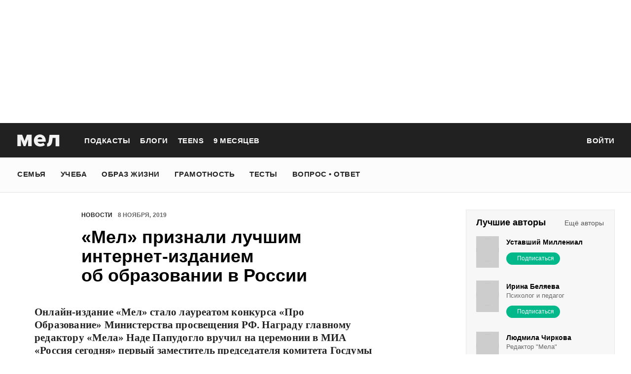

--- FILE ---
content_type: text/html; charset=utf-8
request_url: https://mel.fm/novosti/9341560-mel-stal-pobeditelem-v-nominatsii-internet-sayty-pro-obrazovaniye-kotoryye-stoit-regulyarno-chitat
body_size: 53472
content:
<!doctype html>
<html lang="ru"><head><link data-react-helmet="true" href="https://static.mel.fm/styles.css?h=e94732fc" rel="stylesheet" type="text/css"/><link data-react-helmet="true" href="https://static.mel.fm/MyFontsWebfontsKit.css?h=7fe51cff" rel="stylesheet" type="text/css"/><link data-react-helmet="true" rel="alternate" type="application/rss+xml" href="/rss/default-news" title="Мел — Новости"/><link data-react-helmet="true" rel="alternate" type="application/rss+xml" href="/rss/default-all" title="Мел — Все материалы"/><link data-react-helmet="true" rel="icon" href="https://static.mel.fm/favicon.png?h=bcf16c12" type="image/png"/><link data-react-helmet="true" rel="shortcut icon" href="https://static.mel.fm/favicon.ico?h=fee71494"/><link data-react-helmet="true" rel="apple-touch-icon" href="https://static.mel.fm/apple-touch-icon.png?h=5a12150d"/><link data-react-helmet="true" rel="manifest" href="/manifest.json"/><link data-react-helmet="true" rel="canonical" href="https://mel.fm/novosti/9341560-mel-stal-pobeditelem-v-nominatsii-internet-sayty-pro-obrazovaniye-kotoryye-stoit-regulyarno-chitat"/><link data-react-helmet="true" rel="amphtml" href="https://mel.fm/amp/novosti/9341560-mel-stal-pobeditelem-v-nominatsii-internet-sayty-pro-obrazovaniye-kotoryye-stoit-regulyarno-chitat"/><meta data-react-helmet="true" charset="utf-8"/><meta data-react-helmet="true" http-equiv="Content-Type" content="text/html;charset=utf-8"/><meta data-react-helmet="true" name="viewport" content="width=device-width"/><meta data-react-helmet="true" name="yandex-verification" content="0813ac9a3ffa1b9c"/><meta data-react-helmet="true" name="keywords" content="образование, воспитание, развитие, детская психология, школа, детский сад, учеба, что посмотреть, что почитать, подготовка к ЕГЭ, подготовка к ОГЭ, как сдать ЕГЭ, поступить в вуз, вкусные рецепты, простые рецепты, тесты онлайн, кроссворды онлайн, n-e-n, chips journal, letidor, чем заняться с ребенком, курсы ЕГЭ, репетитор ЕГЭ, правила воспитания, беременность, роды, узи, гинеколог, триместр, материнский капитал"/><meta data-react-helmet="true" name="title" content="«Мел» признали лучшим интернет-изданием об образовании в России"/><meta data-react-helmet="true" name="description" content="Онлайн-издание «Мел» стало лауреатом конкурса «Про Образование» Министерства просвещения РФ. Награду главному редактору «Мела» Наде Папудогло вручил на церемонии в МИА «Россия сегодня» первый заместитель председателя комитета Госдумы по образованию и науке Геннадий Онищенко."/><meta data-react-helmet="true" property="og:title" content="«Мел» признали лучшим интернет-изданием об образовании в России"/><meta data-react-helmet="true" property="og:site_name" content="Мел"/><meta data-react-helmet="true" property="og:image" content="https://image.mel.fm/i/Y/YNQJcS12jn/600.jpg"/><meta data-react-helmet="true" property="og:image:width" content="600"/><meta data-react-helmet="true" property="og:image:height" content="435"/><meta data-react-helmet="true" property="og:url" content="https://mel.fm/novosti/9341560-mel-stal-pobeditelem-v-nominatsii-internet-sayty-pro-obrazovaniye-kotoryye-stoit-regulyarno-chitat"/><meta data-react-helmet="true" property="og:type" content="article"/><meta data-react-helmet="true" property="og:locale" content="ru_RU"/><meta data-react-helmet="true" property="og:description" content="Онлайн-издание «Мел» стало лауреатом конкурса «Про Образование» Министерства просвещения РФ. Награду главному редактору «Мела» Наде Папудогло вручил на церемонии в МИА «Россия сегодня» первый заместитель председателя комитета Госдумы по образованию и науке Геннадий Онищенко."/><meta data-react-helmet="true" name="twitter:card" content="summary_large_image"/><meta data-react-helmet="true" name="twitter:url" content="https://mel.fm/novosti/9341560-mel-stal-pobeditelem-v-nominatsii-internet-sayty-pro-obrazovaniye-kotoryye-stoit-regulyarno-chitat"/><meta data-react-helmet="true" name="twitter:title" content="«Мел» признали лучшим интернет-изданием об образовании в России"/><meta data-react-helmet="true" name="twitter:description" content="Онлайн-издание «Мел» стало лауреатом конкурса «Про Образование» Министерства просвещения РФ. Награду главному редактору «Мела» Наде Папудогло вручил на церемонии в МИА «Россия сегодня» первый заместитель председателя комитета Госдумы по образованию и науке Геннадий Онищенко."/><meta data-react-helmet="true" name="twitter:image:src" content="https://image.mel.fm/i/Y/YNQJcS12jn/600.jpg"/><meta data-react-helmet="true" name="twitter:image:width" content="640"/><meta data-react-helmet="true" name="twitter:image:height" content="435"/><script data-react-helmet="true" type="application/ld+json">{"description":"Онлайн-издание “Мел” стало лауреатом конкурса “Про Образование” Министерства просвещения РФ. Награду главному редактору “Мела” Наде Папудогло вручил на церемонии в МИА “Россия сегодня” первый заместитель председателя комитета Госдумы по образованию и науке Геннадий Онищенко.","@context":"http://schema.org","@type":"NewsArticle","author":{"@type":"Person","name":"Новости на «Меле»"},"dateModified":"2020-11-12T16:02:06+00:00","datePublished":"2019-11-08T17:03:15+00:00","headline":"«Мел» признали лучшим интернет-изданием об образовании в России","image":"https://image.mel.fm/i/Y/YNQJcS12jn/600.jpg","mainEntityOfPage":"https://mel.fm/novosti/9341560-mel-stal-pobeditelem-v-nominatsii-internet-sayty-pro-obrazovaniye-kotoryye-stoit-regulyarno-chitat","publisher":{"@type":"Organization","name":"Мел","logo":{"@type":"ImageObject","url":"https://static.mel.fm/images/project/site/logo-amp.png?h=632f5afa","width":600,"height":60}}}</script><script data-react-helmet="true" >var adfoxBiddersMap={betweenDigital:"1417146",myTarget:"1315360",gnezdo:"1958892",videonow:"2958668",hybrid:"2881510","adfox_imho-video":"2455178","adfox_roden-media":"3128360",buzzoola:"3043915"},locationHref=window.location.href;if(window.innerWidth<=640)var adUnits=[{code:"adfox_fullscreen",bids:[{bidder:"gnezdo",params:{placementId:"353487"}},{bidder:"buzzoola",params:{placementId:"1268838"}},{bidder:"adfox_roden-media",params:{p1:"ddgea",p2:"fdho"}},{bidder:"adfox_imho-video",params:{p1:"cymzy",p2:"hiub"}}]},{code:"adfox_640x440_1",bids:[{bidder:"betweenDigital",params:{placementId:"3926142"}},{bidder:"myTarget",params:{placementId:"806995",sendTargetRef:"true",additional:{fpid:"window.rb_sync.id || ''"}}},{bidder:"gnezdo",params:{placementId:"307640"}},{bidder:"buzzoola",params:{placementId:"1268839"}},{bidder:"videonow",params:{placementId:"8487886"}},{bidder:"adfox_roden-media",params:{p1:"ddgdn",p2:"hfiu"}},{bidder:"adfox_imho-video",params:{p1:"cymzt",p2:"hiua"}},{bidder:"hybrid",params:{placementId:"65c0d64e7bc72f56f86f16f2"}}],sizes:[[300,250]]},{code:"adfox_640x440_long",bids:[{bidder:"betweenDigital",params:{placementId:"3926144"}},{bidder:"myTarget",params:{placementId:"813097",sendTargetRef:"true",additional:{fpid:"window.rb_sync.id || ''"}}},{bidder:"adfox_roden-media",params:{p1:"ddgdo",p2:"hfiu"}},{bidder:"gnezdo",params:{placementId:"307663"}},{bidder:"buzzoola",params:{placementId:"1268840"}},{bidder:"videonow",params:{placementId:"8488846"}},{bidder:"adfox_imho-video",params:{p1:"cymzv",p2:"hiua"}},{bidder:"hybrid",params:{placementId:"65c61d837bc72f0fa033d86d"}}],sizes:[[300,250]]},{code:"adfox_640x440_2",bids:[{bidder:"betweenDigital",params:{placementId:"3926143"}},{bidder:"myTarget",params:{placementId:"802674",sendTargetRef:"true",additional:{fpid:"window.rb_sync.id || ''"}}},{bidder:"gnezdo",params:{placementId:"307664"}},{bidder:"buzzoola",params:{placementId:"1268841"}},{bidder:"videonow",params:{placementId:"8489313"}},{bidder:"adfox_roden-media",params:{p1:"ddgdp",p2:"hfiu"}},{bidder:"adfox_imho-video",params:{p1:"cymzx",p2:"hiua"}},{bidder:"hybrid",params:{placementId:"65c61d837bc72f0fa033d86e"}}],sizes:[[300,250]]}],syncPixels=[{bidder:"adfox_imho-video",pixels:["https://www.tns-counter.ru/V13a****idsh_ad/ru/CP1251/tmsec=idsh_mob/","https://www.tns-counter.ru/V13a****idsh_vid/ru/CP1251/tmsec=idsh_sid116013-mob/","https://mc.yandex.ru/watch/66716692?page-url=116013%3Futm_source=mob_default%26utm_medium=%26utm_campaign=%26utm_content=%26utm_term=&page-ref="+locationHref,"https://www.tns-counter.ru/V13a****idsh_vid/ru/CP1251/tmsec=idsh_sid116014-mob/","https://mc.yandex.ru/watch/66716692?page-url=116014%3Futm_source=mob_default%26utm_medium=%26utm_campaign=%26utm_content=%26utm_term=&page-ref="+locationHref]},{bidder:"hybrid",pixels:["https://www.tns-counter.ru/V13a****idsh_ad/ru/CP1251/tmsec=idsh_mob/","https://www.tns-counter.ru/V13a****idsh_vid/ru/CP1251/tmsec=idsh_melfm-hbrmob/","https://mc.yandex.ru/watch/66716692?page-url=melfm%3Futm_source=mob_hybrid_default%26utm_medium=%26utm_campaign=%26utm_content=%26utm_term=&page-ref="+locationHref]}];else if(window.innerWidth>=641)adUnits=[{code:"adfox_line_1",bids:[{bidder:"betweenDigital",params:{placementId:"3926138"}},{bidder:"myTarget",params:{placementId:"722764",sendTargetRef:"true",additional:{fpid:"window.rb_sync.id || ''"}}},{bidder:"videonow",params:{placementId:"8490624"}},{bidder:"buzzoola",params:{placementId:"1268844"}},{bidder:"adfox_roden-media",params:{p1:"ddgds",p2:"hfln"}},{bidder:"adfox_imho-video",params:{p1:"cymzb",p2:"hity"}},{bidder:"hybrid",params:{placementId:"65c0d64f7bc72f56f86f16f4"}}],sizes:[[970,250]]},{code:"adfox_line_2",bids:[{bidder:"betweenDigital",params:{placementId:"3926139"}},{bidder:"myTarget",params:{placementId:"802670",sendTargetRef:"true",additional:{fpid:"window.rb_sync.id || ''"}}},{bidder:"videonow",params:{placementId:"8491120"}},{bidder:"buzzoola",params:{placementId:"1268847"}},{bidder:"adfox_imho-video",params:{p1:"cymzl",p2:"hity"}},{bidder:"adfox_roden-media",params:{p1:"ddgdt",p2:"etsw"}},{bidder:"hybrid",params:{placementId:"65c61d837bc72f0fa033d870"}}],sizes:[[970,250]]},{code:"adfox_line_3",bids:[{bidder:"betweenDigital",params:{placementId:"3926140"}},{bidder:"adfox_roden-media",params:{p1:"ddgdu",p2:"etsw"}},{bidder:"myTarget",params:{placementId:"802672",sendTargetRef:"true",additional:{fpid:"window.rb_sync.id || ''"}}}],sizes:[[970,250]]},{code:"adfox_300x600",bids:[{bidder:"betweenDigital",params:{placementId:"3926141"}},{bidder:"myTarget",params:{placementId:"806990",sendTargetRef:"true",additional:{fpid:"window.rb_sync.id || ''"}}},{bidder:"videonow",params:{placementId:"8486574"}},{bidder:"buzzoola",params:{placementId:"1268842"}},{bidder:"adfox_roden-media",params:{p1:"ddgdq",p2:"emwl"}},{bidder:"adfox_imho-video",params:{p1:"cymzm",p2:"hitz"}},{bidder:"hybrid",params:{placementId:"65c0d64f7bc72f56f86f16f3"}}],sizes:[[300,600]]},{code:"adfox_300x600_1",bids:[{bidder:"betweenDigital",params:{placementId:"4474496"}},{bidder:"myTarget",params:{placementId:"988340",sendTargetRef:"true",additional:{fpid:"window.rb_sync.id || ''"}}},{bidder:"videonow",params:{placementId:"8486574"}},{bidder:"adfox_roden-media",params:{p1:"ddgdr",p2:"emwl"}},{bidder:"adfox_imho-video",params:{p1:"cymzn",p2:"hitz"}},{bidder:"hybrid",params:{placementId:"65c61d837bc72f0fa033d86f"}}],sizes:[[300,600]]}],syncPixels=[{bidder:"adfox_imho-video",pixels:["https://www.tns-counter.ru/V13a****idsh_ad/ru/CP1251/tmsec=idsh_dis/","https://www.tns-counter.ru/V13a****idsh_vid/ru/CP1251/tmsec=idsh_sid116011-dis/","https://mc.yandex.ru/watch/66716692?page-url=116011%3Futm_source=dis_default%26utm_medium=%26utm_campaign=%26utm_content=%26utm_term=&page-ref="+locationHref]},{bidder:"hybrid",pixels:["https://www.tns-counter.ru/V13a****idsh_ad/ru/CP1251/tmsec=idsh_dis/","https://www.tns-counter.ru/V13a****idsh_vid/ru/CP1251/tmsec=idsh_melfm-hbrdis/","https://mc.yandex.ru/watch/66716692?page-url=melfm%3Futm_source=dis_hybrid_default%26utm_medium=%26utm_campaign=%26utm_content=%26utm_term=&page-ref="+locationHref]}];var userTimeout=1200;window.YaHeaderBiddingSettings={biddersMap:adfoxBiddersMap,adUnits:adUnits,syncPixels:syncPixels,timeout:userTimeout};</script><script data-react-helmet="true" >window.yaContextCb = window.yaContextCb || []</script><script data-react-helmet="true" type="application/ld+json">{"description":"Онлайн-издание «Мел» стало лауреатом конкурса «Про Образование» Министерства просвещения РФ. Награду главному редактору «Мела» Наде Папудогло вручил на церемонии в МИА «Россия сегодня» первый заместитель председателя комитета Госдумы по образованию и науке Геннадий Онищенко.","@context":"http://schema.org","@type":"NewsArticle","author":{"@type":"Person","name":"Новости на «Меле»"},"dateModified":"2020-11-12T16:02:06+00:00","datePublished":"2019-11-08T17:03:15+00:00","headline":"«Мел» признали лучшим интернет-изданием об образовании в России","image":"https://image.mel.fm/i/Y/YNQJcS12jn/600.jpg","mainEntityOfPage":"https://mel.fm/novosti/9341560-mel-stal-pobeditelem-v-nominatsii-internet-sayty-pro-obrazovaniye-kotoryye-stoit-regulyarno-chitat","publisher":{"@type":"Organization","name":"Мел","logo":{"@type":"ImageObject","url":"https://static.mel.fm/images/project/site/logo-amp.png?h=632f5afa","width":600,"height":60}}}</script><script data-react-helmet="true" >dataLayer=[{"pageCategory":"publication","authorAddress":"novosti-na-mele","rubricAddress":"novosti","tagAddress":"novosti","publicationId":18567}]</script><title data-react-helmet="true">«Мел» признали лучшим интернет-изданием об образовании в России | Мел</title></head><body><script>!function(e){var t={};function o(i){if(t[i])return t[i].exports;var n=t[i]={i:i,l:!1,exports:{}};return e[i].call(n.exports,n,n.exports,o),n.l=!0,n.exports}o.m=e,o.c=t,o.d=function(e,t,i){o.o(e,t)||Object.defineProperty(e,t,{enumerable:!0,get:i})},o.r=function(e){"undefined"!=typeof Symbol&&Symbol.toStringTag&&Object.defineProperty(e,Symbol.toStringTag,{value:"Module"}),Object.defineProperty(e,"__esModule",{value:!0})},o.t=function(e,t){if(1&t&&(e=o(e)),8&t)return e;if(4&t&&"object"==typeof e&&e&&e.__esModule)return e;var i=Object.create(null);if(o.r(i),Object.defineProperty(i,"default",{enumerable:!0,value:e}),2&t&&"string"!=typeof e)for(var n in e)o.d(i,n,function(t){return e[t]}.bind(null,n));return i},o.n=function(e){var t=e&&e.__esModule?function(){return e.default}:function(){return e};return o.d(t,"a",t),t},o.o=function(e,t){return Object.prototype.hasOwnProperty.call(e,t)},o.p="",o(o.s=3)}([function(e,t,o){"use strict";
/*!
 * cookie
 * Copyright(c) 2012-2014 Roman Shtylman
 * Copyright(c) 2015 Douglas Christopher Wilson
 * MIT Licensed
 */t.parse=function(e,t){if("string"!=typeof e)throw new TypeError("argument str must be a string");for(var o={},n=t||{},a=e.split(r),c=n.decode||i,h=0;h<a.length;h++){var u=a[h],d=u.indexOf("=");if(!(d<0)){var l=u.substr(0,d).trim(),f=u.substr(++d,u.length).trim();'"'==f[0]&&(f=f.slice(1,-1)),null==o[l]&&(o[l]=s(f,c))}}return o},t.serialize=function(e,t,o){var i=o||{},r=i.encode||n;if("function"!=typeof r)throw new TypeError("option encode is invalid");if(!a.test(e))throw new TypeError("argument name is invalid");var s=r(t);if(s&&!a.test(s))throw new TypeError("argument val is invalid");var c=e+"="+s;if(null!=i.maxAge){var h=i.maxAge-0;if(isNaN(h)||!isFinite(h))throw new TypeError("option maxAge is invalid");c+="; Max-Age="+Math.floor(h)}if(i.domain){if(!a.test(i.domain))throw new TypeError("option domain is invalid");c+="; Domain="+i.domain}if(i.path){if(!a.test(i.path))throw new TypeError("option path is invalid");c+="; Path="+i.path}if(i.expires){if("function"!=typeof i.expires.toUTCString)throw new TypeError("option expires is invalid");c+="; Expires="+i.expires.toUTCString()}i.httpOnly&&(c+="; HttpOnly");i.secure&&(c+="; Secure");if(i.sameSite){switch("string"==typeof i.sameSite?i.sameSite.toLowerCase():i.sameSite){case!0:c+="; SameSite=Strict";break;case"lax":c+="; SameSite=Lax";break;case"strict":c+="; SameSite=Strict";break;case"none":c+="; SameSite=None";break;default:throw new TypeError("option sameSite is invalid")}}return c};var i=decodeURIComponent,n=encodeURIComponent,r=/; */,a=/^[\u0009\u0020-\u007e\u0080-\u00ff]+$/;function s(e,t){try{return t(e)}catch(t){return e}}},function(e,t){try{!function(e){"use strict";var t,o,i=e.document,n=e.Image,r=e.globalStorage,a=e.swfobject;try{var s=e.localStorage}catch(e){}try{var c=e.sessionStorage}catch(e){}function h(e){var t=[],o=0,n=!1;function r(e,r,a){var s=i.createElement("img");return s.src=r+"#"+parseInt(32e3*Math.random()),s.onload=function(){t[e]=!0,(o-=1)<=0&&(n=!1,a(t))},s.onerror=function(){t[e]=!1,(o-=1)<=0&&(n=!1,a(t))},s}function a(e){for(var t=0,o=e.length,i=0;i<o;++i)t=(t<<1)+(e[i]?1:0);return t}function s(e,t){var o=[],i=parseInt(e,10).toString(2);i=function e(t,o){return t.toString().length<o?e("0"+t,o):t}(i,32);for(var n=32-t;n<32;++n)o.push("1"==i[n]);return o}return{bools_to_int:a,is_working:function(){return n},get_hsts_value:function(i){if(n)return!1;n=!0,t=[],o=e.length;for(var a=0;a<e.length;++a){t.push(void 0);r(a,e[a],i)}return!0},set_hsts_value:function(i,a){if(n)return!1;n=!0,t=[],o=e.length;for(var s=0;s<e.length;++s)t.push(void 0),i[s]?r(s,e[s]+"?SET=1",a):r(s,e[s]+"?DEL=1",a);return!0},set_hsts_as_int:function(t,o){t=s(t,e.length);return this.set_hsts_value(t,o)},get_hsts_as_int:function(e){return this.get_hsts_value((function(t){e(a(t))}))}}}var u={history:!0,java:!0,tests:10,silverlight:!0,lso:!0,domain:"."+e.location.host.replace(/:\d+/,""),baseurl:"",asseturi:"/assets",phpuri:"/php",authPath:!1,swfFileName:"/evercookie.swf",xapFileName:"/evercookie.xap",jnlpFileName:"/evercookie.jnlp",pngCookieName:"evercookie_png",pngPath:"/evercookie_png.php",etagCookieName:"evercookie_etag",etagPath:"/evercookie_etag.php",cacheCookieName:"evercookie_cache",cachePath:"/evercookie_cache.php",hsts:!1,hsts_domains:[],db:!0,idb:!0},d="ABCDEFGHIJKLMNOPQRSTUVWXYZabcdefghijklmnopqrstuvwxyz0123456789+/=";e._evercookie_flash_var=function(e){t=e;var o=i.getElementById("myswf");o&&o.parentNode&&o.parentNode.removeChild(o)},e.evercookie=e.Evercookie=function(l){l=l||{};var f={};for(var v in u){var p=l[v];f[v]=void 0!==p?p:u[v]}"function"==typeof f.domain&&(f.domain=f.domain(e));var g=f.history,m=f.java,_=f.tests,k=f.baseurl,y=f.asseturi,b=f.phpuri,C=f.domain,w=f.swfFileName,S=f.xapFileName,E=f.jnlpFileName,x=f.hsts,D=this;this._ec={},x&&(f.hsts_domains.length<=8&&console.log("HSTS cookie with "+f.hsts_domains.length+" can only save values up to "+Math.pow(2,f.hsts_domains.length)-1),this.hsts_cookie=h(f.hsts_domains)),this.get=function(e,t,o){D._evercookie(e,t,void 0,void 0,o)},this.set=function(e,t){D._evercookie(e,(function(){}),t)},this._evercookie=function(n,r,a,s,c){if(void 0===D._evercookie&&(D=this),void 0===s&&(s=0),0===s&&(f.db&&D.evercookie_database_storage(n,a),f.idb&&D.evercookie_indexdb_storage(n,a),f.pngCookieName&&D.evercookie_png(n,a),f.etagCookieName&&D.evercookie_etag(n,a),f.cacheCookieName&&D.evercookie_cache(n,a),f.lso&&D.evercookie_lso(n,a),f.silverlight&&D.evercookie_silverlight(n,a),f.authPath&&D.evercookie_auth(n,a),f.java&&m&&D.evercookie_java(n,a),D._ec.userData=D.evercookie_userdata(n,a),D._ec.cookieData=D.evercookie_cookie(n,a),D._ec.localData=D.evercookie_local_storage(n,a),D._ec.globalData=D.evercookie_global_storage(n,a),D._ec.sessionData=D.evercookie_session_storage(n,a),D._ec.windowData=D.evercookie_window(n,a),g&&(D._ec.historyData=D.evercookie_history(n,a)),x&&(D._ec.hstsData=void 0,void 0===a?D.hsts_cookie.get_hsts_as_int((function(e){D._ec.hstsData=e})):D.hsts_cookie.set_hsts_as_int(a,(function(e){D._ec.hstsData=D.hsts_cookie.bools_to_int(e)})))),void 0!==a)(void 0===t||void 0===o||void 0===D._ec.hstsData||D.hsts_cookie.is_working())&&s++<_&&setTimeout((function(){D._evercookie(n,r,a,s,c)}),300);else if((f.db&&e.openDatabase&&void 0===D._ec.dbData||f.idb&&("indexedDB"in e||(e.indexedDB=e.indexedDB||e.mozIndexedDB||e.webkitIndexedDB||e.msIndexedDB))&&(void 0===D._ec.idbData||""===D._ec.idbData)||f.lso&&void 0===t||f.etagCookieName&&void 0===D._ec.etagData||f.cacheCookieName&&void 0===D._ec.cacheData||f.java&&void 0===D._ec.javaData||f.hsts&&(void 0===D._ec.hstsData||D.hsts_cookie.is_working())||f.pngCookieName&&i.createElement("canvas").getContext&&(void 0===D._ec.pngData||""===D._ec.pngData)||f.silverlight&&void 0===o)&&s++<_)setTimeout((function(){D._evercookie(n,r,a,s,c)}),300);else{D._ec.lsoData=D.getFromStr(n,t),t=void 0,D._ec.slData=D.getFromStr(n,o),o=void 0;var h,u,d=D._ec,l=[],v=0;for(u in D._ec={},d)d[u]&&"null"!==d[u]&&"undefined"!==d[u]&&(l[d[u]]=void 0===l[d[u]]?1:l[d[u]]+1);for(u in l)l[u]>v&&(v=l[u],h=u);this.working=!1,void 0===h||void 0!==c&&1===c||D.set(n,h),"function"==typeof r&&r(h,d)}},this.evercookie_window=function(t,o){try{if(void 0===o)return this.getFromStr(t,e.name);e.name=function(e,t,o){if(e.indexOf("&"+t+"=")>-1||0===e.indexOf(t+"=")){var i,n=e.indexOf("&"+t+"=");return-1===n&&(n=e.indexOf(t+"=")),-1!==(i=e.indexOf("&",n+1))?e.substr(0,n)+e.substr(i+(n?0:1))+"&"+t+"="+o:e.substr(0,n)+"&"+t+"="+o}return e+"&"+t+"="+o}(e.name,t,o)}catch(e){}},this.evercookie_userdata=function(e,t){try{var o=this.createElem("div","userdata_el",1);if(o.addBehavior){if(o.style.behavior="url(#default#userData)",void 0===t)return o.load(e),o.getAttribute(e);o.setAttribute(e,t),o.save(e)}}catch(e){}},this.ajax=function(e){var t,o,i,n,r,a;for(t={"X-Requested-With":"XMLHttpRequest",Accept:"text/javascript, text/html, application/xml, text/xml, */*"},r=0,a=(i=[function(){return new XMLHttpRequest},function(){return new ActiveXObject("Msxml2.XMLHTTP")},function(){return new ActiveXObject("Microsoft.XMLHTTP")}]).length;r<a;r++){n=i[r];try{n=n();break}catch(e){}}for(o in n.onreadystatechange=function(){4===n.readyState&&e.success(n.responseText)},n.open("get",e.url,!0),t)n.setRequestHeader(o,t[o]);n.send()},this.evercookie_cache=function(e,t){if(void 0!==t)i.cookie=f.cacheCookieName+"="+t+"; path=/; domain="+C,D.ajax({url:k+b+f.cachePath+"?name="+e+"&cookie="+f.cacheCookieName,success:function(e){}});else{var o=this.getFromStr(f.cacheCookieName,i.cookie);D._ec.cacheData=void 0,i.cookie=f.cacheCookieName+"=; expires=Mon, 20 Sep 2010 00:00:00 UTC; path=/; domain="+C,D.ajax({url:k+b+f.cachePath+"?name="+e+"&cookie="+f.cacheCookieName,success:function(e){i.cookie=f.cacheCookieName+"="+o+"; expires=Tue, 31 Dec 2030 00:00:00 UTC; path=/; domain="+C,D._ec.cacheData=e}})}},this.evercookie_auth=function(e,t){var o,i;void 0!==t?(o="//"+t+"@"+location.host+k+b+f.authPath+"?name="+e,(i=new n).style.visibility="hidden",i.style.position="absolute",i.src=o):D.ajax({url:k+b+f.authPath+"?name="+e,success:function(e){D._ec.authData=e}})},this.evercookie_etag=function(e,t){if(void 0!==t)i.cookie=f.etagCookieName+"="+t+"; path=/; domain="+C,D.ajax({url:k+b+f.etagPath+"?name="+e+"&cookie="+f.etagCookieName,success:function(e){}});else{var o=this.getFromStr(f.etagCookieName,i.cookie);D._ec.etagData=void 0,i.cookie=f.etagCookieName+"=; expires=Mon, 20 Sep 2010 00:00:00 UTC; path=/; domain="+C,D.ajax({url:k+b+f.etagPath+"?name="+e+"&cookie="+f.etagCookieName,success:function(e){i.cookie=f.etagCookieName+"="+o+"; expires=Tue, 31 Dec 2030 00:00:00 UTC; path=/; domain="+C,D._ec.etagData=e}})}},this.evercookie_java=function(e,t){var o=i.getElementById("ecAppletContainer");function n(o){var n=i.getElementById(o);void 0!==t?n.set(e,t):D._ec.javaData=n.get(e)}"undefined"!=typeof dtjava&&(null!=o&&o.length||((o=i.createElement("div")).setAttribute("id","ecAppletContainer"),o.style.position="absolute",o.style.top="-3000px",o.style.left="-3000px",o.style.width="1px",o.style.height="1px",i.body.appendChild(o)),"undefined"==typeof ecApplet?dtjava.embed({id:"ecApplet",url:k+y+E,width:"1px",height:"1px",placeholder:"ecAppletContainer"},{},{onJavascriptReady:n}):n("ecApplet"))},this.evercookie_lso=function(e,t){var o=i.getElementById("swfcontainer"),n={},r={},s={};null!=o&&o.length||((o=i.createElement("div")).setAttribute("id","swfcontainer"),i.body.appendChild(o)),void 0!==t&&(n.everdata=e+"="+t),r.swliveconnect="true",s.id="myswf",s.name="myswf",a.embedSWF(k+y+w,"swfcontainer","1","1","9.0.0",!1,n,r,s)},this.evercookie_png=function(e,t){var o,r,a,s=i.createElement("canvas");s.style.visibility="hidden",s.style.position="absolute",s.width=200,s.height=1,s&&s.getContext&&((o=new n).style.visibility="hidden",o.style.position="absolute",void 0!==t?i.cookie=f.pngCookieName+"="+t+"; path=/; domain="+C:(D._ec.pngData=void 0,r=s.getContext("2d"),a=this.getFromStr(f.pngCookieName,i.cookie),i.cookie=f.pngCookieName+"=; expires=Mon, 20 Sep 2010 00:00:00 UTC; path=/; domain="+C,o.onload=function(){i.cookie=f.pngCookieName+"="+a+"; expires=Tue, 31 Dec 2030 00:00:00 UTC; path=/; domain="+C,D._ec.pngData="",r.drawImage(o,0,0);var e,t,n=r.getImageData(0,0,200,1).data;for(e=0,t=n.length;e<t&&0!==n[e]&&(D._ec.pngData+=String.fromCharCode(n[e]),0!==n[e+1])&&(D._ec.pngData+=String.fromCharCode(n[e+1]),0!==n[e+2]);e+=4)D._ec.pngData+=String.fromCharCode(n[e+2])}),o.src=k+b+f.pngPath+"?name="+e+"&cookie="+f.pngCookieName,o.crossOrigin="Anonymous")},this.evercookie_local_storage=function(e,t){try{if(s){if(void 0===t)return s.getItem(e);s.setItem(e,t)}}catch(e){}},this.evercookie_database_storage=function(t,o){try{if(e.openDatabase){var i=e.openDatabase("sqlite_evercookie","","evercookie",1048576);void 0!==o?i.transaction((function(e){e.executeSql("CREATE TABLE IF NOT EXISTS cache(id INTEGER NOT NULL PRIMARY KEY AUTOINCREMENT, name TEXT NOT NULL, value TEXT NOT NULL, UNIQUE (name))",[],(function(e,t){}),(function(e,t){})),e.executeSql("INSERT OR REPLACE INTO cache(name, value) VALUES(?, ?)",[t,o],(function(e,t){}),(function(e,t){}))})):i.transaction((function(e){e.executeSql("SELECT value FROM cache WHERE name=?",[t],(function(e,t){t.rows.length>=1?D._ec.dbData=t.rows.item(0).value:D._ec.dbData=""}),(function(e,t){}))}))}}catch(e){}},this.evercookie_indexdb_storage=function(t,o){try{if("indexedDB"in e||(indexedDB=e.indexedDB||e.mozIndexedDB||e.webkitIndexedDB||e.msIndexedDB,IDBTransaction=e.IDBTransaction||e.webkitIDBTransaction||e.msIDBTransaction,IDBKeyRange=e.IDBKeyRange||e.webkitIDBKeyRange||e.msIDBKeyRange),indexedDB){var i=indexedDB.open("idb_evercookie",1);i.onerror=function(e){},i.onupgradeneeded=function(e){e.target.result.createObjectStore("evercookie",{keyPath:"name",unique:!1})},i.onsuccess=void 0!==o?function(e){var i=e.target.result;if(i.objectStoreNames.contains("evercookie"))i.transaction(["evercookie"],"readwrite").objectStore("evercookie").put({name:t,value:o});i.close()}:function(e){var o=e.target.result;if(o.objectStoreNames.contains("evercookie")){var i=o.transaction(["evercookie"]).objectStore("evercookie").get(t);i.onsuccess=function(e){void 0===i.result?D._ec.idbData=void 0:D._ec.idbData=i.result.value}}else D._ec.idbData=void 0;o.close()}}}catch(e){}},this.evercookie_session_storage=function(e,t){try{if(c){if(void 0===t)return c.getItem(e);c.setItem(e,t)}}catch(e){}},this.evercookie_global_storage=function(e,t){if(r){var o=this.getHost();try{if(void 0===t)return r[o][e];r[o][e]=t}catch(e){}}},this.evercookie_silverlight=function(e,t){var o,n="";void 0!==t&&(n='<param name="initParams" value="'+e+"="+t+'" />'),o='<object style="position:absolute;left:-500px;top:-500px" data="data:application/x-silverlight-2," type="application/x-silverlight-2" id="mysilverlight" width="0" height="0">'+n+'<param name="source" value="'+(k+y+S)+'"/><param name="onLoad" value="onSilverlightLoad"/><param name="onError" value="onSilverlightError"/><param name="background" value="Transparent"/><param name="windowless" value="true"/><param name="minRuntimeVersion" value="4.0.50401.0"/><param name="autoUpgrade" value="false"/><a href="http://go.microsoft.com/fwlink/?LinkID=149156&v=4.0.50401.0" style="display:none">Get Microsoft Silverlight</a></object>';try{"undefined"==typeof jQuery?i.body.appendChild(o):$("body").append(o)}catch(e){}},this.encode=function(e){var t,o,i,n,r,a,s,c="",h=0;for(e=this._utf8_encode(e);h<e.length;)n=(t=e.charCodeAt(h++))>>2,r=(3&t)<<4|(o=e.charCodeAt(h++))>>4,a=(15&o)<<2|(i=e.charCodeAt(h++))>>6,s=63&i,isNaN(o)?a=s=64:isNaN(i)&&(s=64),c=c+d.charAt(n)+d.charAt(r)+d.charAt(a)+d.charAt(s);return c},this.decode=function(e){var t,o,i,n,r,a,s="",c=0;for(e=e.replace(/[^A-Za-z0-9\+\/\=]/g,"");c<e.length;)t=d.indexOf(e.charAt(c++))<<2|(n=d.indexOf(e.charAt(c++)))>>4,o=(15&n)<<4|(r=d.indexOf(e.charAt(c++)))>>2,i=(3&r)<<6|(a=d.indexOf(e.charAt(c++))),s+=String.fromCharCode(t),64!==r&&(s+=String.fromCharCode(o)),64!==a&&(s+=String.fromCharCode(i));return s=this._utf8_decode(s)},this._utf8_encode=function(e){for(var t,o="",i=0,n=(e=e.replace(/\r\n/g,"\n")).length;i<n;i++)(t=e.charCodeAt(i))<128?o+=String.fromCharCode(t):t>127&&t<2048?(o+=String.fromCharCode(t>>6|192),o+=String.fromCharCode(63&t|128)):(o+=String.fromCharCode(t>>12|224),o+=String.fromCharCode(t>>6&63|128),o+=String.fromCharCode(63&t|128));return o},this._utf8_decode=function(e){for(var t="",o=0,i=e.length,n=0,r=0,a=0;o<i;)(n=e.charCodeAt(o))<128?(t+=String.fromCharCode(n),o+=1):n>191&&n<224?(r=e.charCodeAt(o+1),t+=String.fromCharCode((31&n)<<6|63&r),o+=2):(r=e.charCodeAt(o+1),a=e.charCodeAt(o+2),t+=String.fromCharCode((15&n)<<12|(63&r)<<6|63&a),o+=3);return t},this.evercookie_history=function(e,t){var o,i,n=(d+"-").split(""),r="http://www.google.com/evercookie/cache/"+this.getHost()+"/"+e,a="",s="",c=1;if(void 0!==t){if(this.hasVisited(r))return;for(this.createIframe(r,"if"),r+="/",i=this.encode(t).split(""),o=0;o<i.length;o++)r+=i[o],this.createIframe(r,"if"+o);r+="-",this.createIframe(r,"if_")}else if(this.hasVisited(r)){for(r+="/";"-"!==a&&1===c;)for(c=0,o=0;o<n.length;o++)if(this.hasVisited(r+n[o])){"-"!==(a=n[o])&&(s+=a),r+=a,c=1;break}return this.decode(s)}},this.createElem=function(e,t,o){var n;return(n=void 0!==t&&i.getElementById(t)?i.getElementById(t):i.createElement(e)).style.visibility="hidden",n.style.position="absolute",t&&n.setAttribute("id",t),o&&i.body.appendChild(n),n},this.createIframe=function(e,t){var o=this.createElem("iframe",t,1);return o.setAttribute("src",e),o};var O=this.waitForSwf=function(e){void 0===e?e=0:e++,e<_&&void 0===a&&setTimeout((function(){O(e)}),300)};this.evercookie_cookie=function(e,t){if(void 0===t)return this.getFromStr(e,i.cookie);i.cookie=e+"=; expires=Mon, 20 Sep 2010 00:00:00 UTC; path=/; domain="+C,i.cookie=e+"="+t+"; expires=Tue, 31 Dec 2030 00:00:00 UTC; path=/; domain="+C},this.getFromStr=function(e,t){if("string"==typeof t){var o,i,n=e+"=",r=t.split(/[;&]/);for(o=0;o<r.length;o++){for(i=r[o];" "===i.charAt(0);)i=i.substring(1,i.length);if(0===i.indexOf(n))return i.substring(n.length,i.length)}}},this.getHost=function(){return e.location.host.replace(/:\d+/,"")},this.toHex=function(e){for(var t,o="",i=e.length,n=0;n<i;){for(t=e.charCodeAt(n++).toString(16);t.length<2;)t="0"+t;o+=t}return o},this.fromHex=function(e){for(var t,o="",i=e.length;i>=0;)t=i-2,o=String.fromCharCode("0x"+e.substring(t,i))+o,i=t;return o},this.hasVisited=function(e){-1===this.no_color&&(-1===this._getRGB("http://samy-was-here-this-should-never-be-visited.com",-1)&&(this.no_color=this._getRGB("http://samy-was-here-"+Math.floor(9999999*Math.random())+"rand.com")));return 0===e.indexOf("https:")||0===e.indexOf("http:")?this._testURL(e,this.no_color):this._testURL("http://"+e,this.no_color)||this._testURL("https://"+e,this.no_color)||this._testURL("http://www."+e,this.no_color)||this._testURL("https://www."+e,this.no_color)};var N,T,j=this.createElem("a","_ec_rgb_link"),I="#_ec_rgb_link:visited{display:none;color:#FF0000}";try{N=1,(T=i.createElement("style")).styleSheet?T.styleSheet.innerHTML=I:T.innerHTML?T.innerHTML=I:T.appendChild(i.createTextNode(I))}catch(e){N=0}this._getRGB=function(e,t){if(t&&0===N)return-1;var o;if(j.href=e,j.innerHTML=e,i.body.appendChild(T),i.body.appendChild(j),i.defaultView){if(null==i.defaultView.getComputedStyle(j,null))return-1;o=i.defaultView.getComputedStyle(j,null).getPropertyValue("color")}else o=j.currentStyle.color;return o},this._testURL=function(e,t){var o=this._getRGB(e);return"rgb(255, 0, 0)"===o||"#ff0000"===o||t&&o!==t?1:0}}}(window)}catch(e){}},function(e,t,o){"use strict";
/*
object-assign
(c) Sindre Sorhus
@license MIT
*/var i=Object.getOwnPropertySymbols,n=Object.prototype.hasOwnProperty,r=Object.prototype.propertyIsEnumerable;function a(e){if(null==e)throw new TypeError("Object.assign cannot be called with null or undefined");return Object(e)}e.exports=function(){try{if(!Object.assign)return!1;var e=new String("abc");if(e[5]="de","5"===Object.getOwnPropertyNames(e)[0])return!1;for(var t={},o=0;o<10;o++)t["_"+String.fromCharCode(o)]=o;if("0123456789"!==Object.getOwnPropertyNames(t).map((function(e){return t[e]})).join(""))return!1;var i={};return"abcdefghijklmnopqrst".split("").forEach((function(e){i[e]=e})),"abcdefghijklmnopqrst"===Object.keys(Object.assign({},i)).join("")}catch(e){return!1}}()?Object.assign:function(e,t){for(var o,s,c=a(e),h=1;h<arguments.length;h++){for(var u in o=Object(arguments[h]))n.call(o,u)&&(c[u]=o[u]);if(i){s=i(o);for(var d=0;d<s.length;d++)r.call(o,s[d])&&(c[s[d]]=o[s[d]])}}return c}},function(e,t,o){"use strict";o.r(t);var i=o(0);function n(e,t){void 0===t&&(t={});var o=function(e){if(e&&"j"===e[0]&&":"===e[1])return e.substr(2);return e}(e);if(function(e,t){return void 0===t&&(t=!e||"{"!==e[0]&&"["!==e[0]&&'"'!==e[0]),!t}(o,t.doNotParse))try{return JSON.parse(o)}catch(e){}return e}var r=o(2),a=function(){function e(e,t){var o=this;this.changeListeners=[],this.HAS_DOCUMENT_COOKIE=!1,this.cookies=function(e,t){return"string"==typeof e?i.parse(e,t):"object"==typeof e&&null!==e?e:{}}(e,t),new Promise((function(){o.HAS_DOCUMENT_COOKIE="object"==typeof document&&"string"==typeof document.cookie})).catch((function(){}))}return e.prototype._updateBrowserValues=function(e){this.HAS_DOCUMENT_COOKIE&&(this.cookies=i.parse(document.cookie,e))},e.prototype._emitChange=function(e){for(var t=0;t<this.changeListeners.length;++t)this.changeListeners[t](e)},e.prototype.get=function(e,t,o){return void 0===t&&(t={}),this._updateBrowserValues(o),n(this.cookies[e],t)},e.prototype.getAll=function(e,t){void 0===e&&(e={}),this._updateBrowserValues(t);var o={};for(var i in this.cookies)o[i]=n(this.cookies[i],e);return o},e.prototype.set=function(e,t,o){var n;"object"==typeof t&&(t=JSON.stringify(t)),this.cookies=r({},this.cookies,((n={})[e]=t,n)),this.HAS_DOCUMENT_COOKIE&&(document.cookie=i.serialize(e,t,o)),this._emitChange({name:e,value:t,options:o})},e.prototype.remove=function(e,t){var o=t=r({},t,{expires:new Date(1970,1,1,0,0,1),maxAge:0});this.cookies=r({},this.cookies),delete this.cookies[e],this.HAS_DOCUMENT_COOKIE&&(document.cookie=i.serialize(e,"",o)),this._emitChange({name:e,value:void 0,options:t})},e.prototype.addChangeListener=function(e){this.changeListeners.push(e)},e.prototype.removeChangeListener=function(e){var t=this.changeListeners.indexOf(e);t>=0&&this.changeListeners.splice(t,1)},e}();o(1);function s(e,t,o){return(t=function(e){var t=function(e,t){if("object"!=typeof e||null===e)return e;var o=e[Symbol.toPrimitive];if(void 0!==o){var i=o.call(e,t||"default");if("object"!=typeof i)return i;throw new TypeError("@@toPrimitive must return a primitive value.")}return("string"===t?String:Number)(e)}(e,"string");return"symbol"==typeof t?t:String(t)}(t))in e?Object.defineProperty(e,t,{value:o,enumerable:!0,configurable:!0,writable:!0}):e[t]=o,e}class c{constructor(e){s(this,"eventType",void 0),this.eventType=e}sendEvent(){let e,t=arguments.length>0&&void 0!==arguments[0]?arguments[0]:{};e="mel.fm"===window.location.host?"3351489":"3498991",(o=>{o.push({id:e,type:"reachGoal",goal:this.eventType,params:t})})(window._tmr||(window._tmr=[]))}sendEventWithPropIsFirst(e,t,o,i){this.sendEventOncePerEntity({...e,isFirst:"true"},t,o,i)||this.sendEvent({...e,isFirst:"false"})}sendEventOncePerEntity(e,t,o,i,n){const r=`${t}-${o}`,a=this.getUniqueEventsPerEntities();return!this.isEventFiredOnEntity(a,r,i)&&(n&&n(),this.sendEvent(e),this.setEventFiredOnEntity(a,r,i),!0)}getUniqueEventsPerEntities(){const e=localStorage.getItem("uniqueEventsPerEntities");return e?JSON.parse(e):{}}isEventFiredOnEntity(e,t,o){return!!e[t]&&-1!==e[t].findIndex(e=>e===o)}setEventFiredOnEntity(e,t,o){var i;const n=null!==(i=e[t])&&void 0!==i?i:[];localStorage.setItem("uniqueEventsPerEntities",JSON.stringify({...e,[t]:[...n,o]}))}markRegularEventOnUser(e){this.setEventFiringData(e)}setEventFiringData(e){localStorage.setItem(e,JSON.stringify({prevEventFiringDate:new Date}))}}const h=/^[a-f\d]{8}-(?:[a-f\d]{4}-){3}[a-f\d]{12}R$/;new window.Evercookie({history:!1,java:!1,silverlight:!1,lso:!1,authPath:!1,pngCookieName:!1,etagCookieName:!1,cacheCookieName:!1,hsts:!1,db:!0,idb:!0}).get("mel:device_id",e=>{const t=!(e&&h.test(e)),o=new a;t&&(o.set("mel:user_no-posts",1,{path:"/",maxAge:31536e4}),new c("Launch first time").sendEvent()),o.get("mel:ordinar_visit")||(o.set("mel:ordinar_visit",1,{path:"/",maxAge:1800}),new c("Session start").sendEvent())})}]);</script><div id="root"><div class="i-layout"><noscript><iframe src="https://www.googletagmanager.com/ns.html?id=GTM-PJ8JD48" height="0" width="0" style="display:none;visibility:hidden"></iframe></noscript><noscript><div><img src="https://mc.yandex.ru/watch/32147044" style="position:absolute;left:-9999px" alt=""/></div></noscript><noscript><div><img src="https://top-fwz1.mail.ru/counter?id=3351489;js=na" style="position:absolute;left:-9999px" alt="Top.Mail.Ru"/></div></noscript><div class="i-layout__top-leaderboard-banner"></div><div class="i-layout__header-wrap"><div class="i-layout__header" style="--color:#222222"><div class="i-layout__header"><header class="header"><a class="header__logo logo" href="/" title="МЕЛ" aria-label="МЕЛ"><svg class="header__logo-img logo-img" viewBox="0 0 86 25" version="1.1" xmlns="http://www.w3.org/2000/svg"><path fill-rule="nonzero" d="M65.5.813L64 12c-.688 5.063-1.813 6.625-3.563 6.625v6.063c6.813 0 9.75-4.063 10.688-11.688l.688-5.688h6v16.813h7.374V.875H65.5V.812zM57.813 13.188C57.813 5.311 52.813.25 46 .25c-7.25 0-12.313 5.438-12.313 12.188 0 7.562 5.5 12.25 12.626 12.25 3.562 0 7.374-1 9.687-3.063L52.875 17c-1.313 1.25-4.125 2-5.75 2-3.375 0-5.375-2-5.813-4.125H57.75v-1.688h.063zM41.25 9.938c.313-1.688 1.5-4 4.75-4 3.375 0 4.563 2.375 4.813 4H41.25zM14.75 13.375L9.937.812H.188v23.25h7.375V10.126l5.313 13.938h3.813L22 10.124v13.938h7.313V.813h-9.75z"></path></svg><svg class="header__logo-mobile-img logo_mobile-img" xmlns="http://www.w3.org/2000/svg" width="60" height="21" viewBox="0 0 60 21"><filter id="0wc2182y7a" width="136.8%" height="146.7%" x="-18.4%" y="-16.7%" filterUnits="objectBoundingBox"><feOffset dy="1" in="SourceAlpha" result="shadowOffsetOuter1"></feOffset><feGaussianBlur in="shadowOffsetOuter1" result="shadowBlurOuter1" stdDeviation="1"></feGaussianBlur><feColorMatrix in="shadowBlurOuter1" values="0 0 0 0 0 0 0 0 0 0 0 0 0 0 0 0 0 0 0.103638549 0"></feColorMatrix></filter><filter id="jr68fz1ixc" width="144.8%" height="144.5%" x="-22.4%" y="-15.9%" filterUnits="objectBoundingBox"><feOffset dy="1" in="SourceAlpha" result="shadowOffsetOuter1"></feOffset><feGaussianBlur in="shadowOffsetOuter1" result="shadowBlurOuter1" stdDeviation="1"></feGaussianBlur><feColorMatrix in="shadowBlurOuter1" values="0 0 0 0 0 0 0 0 0 0 0 0 0 0 0 0 0 0 0.103638549 0"></feColorMatrix></filter><filter id="9p1fhqnyxe" width="143.8%" height="145.5%" x="-21.9%" y="-16.3%" filterUnits="objectBoundingBox"><feOffset dy="1" in="SourceAlpha" result="shadowOffsetOuter1"></feOffset><feGaussianBlur in="shadowOffsetOuter1" result="shadowBlurOuter1" stdDeviation="1"></feGaussianBlur><feColorMatrix in="shadowBlurOuter1" values="0 0 0 0 0 0 0 0 0 0 0 0 0 0 0 0 0 0 0.103638549 0"></feColorMatrix></filter><path id="15njj68gcb" d="M16.5 17L21 17 21 2 14.8 2 11.5 10.6 8.2 2 2 2 2 17 6.5 17 6.5 7.5 10.3 17 12.7 17 16.5 7.5z"></path><path id="qo6ss3n3ad" d="M31.967 1.655c4.433 0 7.657 3.255 7.657 8.339v1.023H28.96c.279 1.395 1.581 2.666 3.813 2.666 1.333 0 2.821-.527 3.658-1.271l2.015 2.976c-1.488 1.333-3.968 1.984-6.262 1.984-4.619 0-8.184-3.007-8.184-7.874 0-4.34 3.286-7.843 7.967-7.843zm0 3.689c-2.077 0-2.883 1.488-3.069 2.573h6.169c-.124-1.054-.899-2.573-3.1-2.573z"></path><path id="2ni8dziz8f" d="M42 17.372v-4.526l.128-.003c1.15-.053 2.359-.915 2.94-7.118l.342-3.698L58 2v15h-4.5V6h-4.2l-.139 1.266c-.682 7.502-2.759 10.106-7.161 10.106z"></path><g fill="none" fill-rule="evenodd"><g><g><path fill="#FFF" fill-opacity="0" d="M0 0H60V20H0z" transform="translate(-150 -20) translate(150 20)"></path><g transform="translate(-150 -20) translate(150 20)"><use fill="#000" filter="url(#0wc2182y7a)"></use><use fill="#FFF"></use></g><g transform="translate(-150 -20) translate(150 20)"><use fill="#000" filter="url(#jr68fz1ixc)"></use><use fill="#FFF"></use></g><g transform="translate(-150 -20) translate(150 20)"><use fill="#000" filter="url(#9p1fhqnyxe)"></use><use fill="#FFF"></use></g></g></g></g></svg></a><nav class="main-menu"><ul class="main-menu__list"><li class="main-menu__item"><a class="main-menu__link" href="/podcast">Подкасты</a></li><li class="main-menu__item"><a class="main-menu__link" href="/blogs">Блоги</a></li><li class="main-menu__item"><a class="main-menu__link" href="/teens">Teens</a></li><li class="main-menu__item"><a class="main-menu__link" href="/9-mesyatsev">9 месяцев</a></li></ul></nav><ul class="right-buttons"><li class="right-buttons__item"><button class="button button_theme_transparent-borderless right-buttons__search-button" contenteditable="false" aria-label="Поиск по публикациям" title="Поиск по публикациям"><svg class="svg-icon right-buttons__search-icon"><use xlink:href="/images/client/modules/main/components/Header/sprite.svg?h=c03ad5d4#search-new"></use></svg></button></li><li class="right-buttons__item"><button class="button right-buttons__login-button" contenteditable="false" aria-label="Войти" title="Войти"><span class="button__label button__label_big">войти</span></button></li><li class="right-buttons__item"><button class="button button_theme_transparent-borderless right-buttons__hamburger-button" contenteditable="false" aria-label="Меню" title="Меню"><svg class="svg-icon right-buttons__hamburger-icon"><use xlink:href="/images/client/modules/main/components/Header/sprite.svg?h=c03ad5d4#hamburger-new"></use></svg></button></li></ul></header></div></div></div><div class="layout__subheader layout__subheader_news"><nav class="section-menu i-layout__section-menu"><ul class="section-menu__list"><li style="--section-color:#8bc349" class="section-menu__item"><a style="--section-color:#8bc349" class="section-menu__link" href="https://mel.fm/vospitaniye">Семья</a><div class="section-menu__popup"><div class="popup__left-column"><ul><li><a href="https://mel.fm/vospitaniye/sovety">Деньги</a></li><li><a href="https://mel.fm/vospitaniye/eksperty">Право</a></li><li><a href="https://mel.fm/vospitaniye/psikhologiya">Психология</a></li><li><a href="https://mel.fm/vospitaniye/zdorovye">Здоровье</a></li></ul></div><div class="popup__right-column"><a class="menu-card menu-card_position-1" href="https://mel.fm/vospitaniye/psikhologiya/4305917-mozhno-li-delat-zamechaniya-roditelyam-malenkikh-detey-plachushchikh-v-restorane-otvechayet-ustavshy" target="_self"><img class="menu-card__img" src="https://image.mel.fm/i/W/WxKsg9Uo7e/280.jpg" loading="lazy"/><div><div class="menu-card__subsection" style="--section-color:#8bc349">Психология</div><div class="menu-card__title">Можно ли делать замечания родителям маленьких детей, плачущих в ресторане? Отвечает Уставший Миллениал</div></div></a><a class="menu-card menu-card_position-2" href="https://mel.fm/vospitaniye/eksperty/6817452-kak-v-regionakh-rabotayet-zapret-na-skloneniye-k-abortam-i-chto-budet-esli-ego-narushit" target="_self"><img class="menu-card__img" src="https://image.mel.fm/i/a/a41UVU9Xdh/280.jpg" loading="lazy"/><div><div class="menu-card__subsection" style="--section-color:#8bc349">Право</div><div class="menu-card__title">Как в регионах работает запрет на склонение к абортам и что будет, если его нарушить</div></div></a><a class="menu-card menu-card_position-3" href="https://mel.fm/vospitaniye/sovety/4751260-7-voprosov-pro-pensiyu-v-2026-godu-kakiye-budut-vyplaty-i-na-skolko-oni-uvelichatsya" target="_self"><img class="menu-card__img" src="https://image.mel.fm/i/l/lESBgchmKK/280.jpg" loading="lazy"/><div><div class="menu-card__subsection" style="--section-color:#8bc349">Деньги</div><div class="menu-card__title">Из чего складывается пенсия и как ее рассчитать: все актуальные данные на 2026 год</div></div></a><a class="menu-card menu-card_position-4" href="https://mel.fm/vospitaniye/psikhologiya/2461530-mozhno-li-dobitsya-uspekha-v-zhizni-esli-ya-nekrasivy-otvechayet-ustavshy-millenial" target="_self"><img class="menu-card__img" src="https://image.mel.fm/i/i/iPKmqVqA4Q/280.jpg" loading="lazy"/><div><div class="menu-card__subsection" style="--section-color:#8bc349">Психология</div><div class="menu-card__title">Можно ли добиться успеха в жизни, если я некрасивый? Отвечает Уставший Миллениал</div></div></a><a class="menu-card menu-card_position-5" href="https://mel.fm/vospitaniye/psikhologiya/3107952-ya-odnovremenno-styzhus-svoikh-detey-i-gorzhus-imi-pravila-vospitaniya-pisatelnitsy-natali-remish" target="_self"><img class="menu-card__img" src="https://image.mel.fm/i/w/wgbAQdJA5G/280.jpg" loading="lazy"/><div><div class="menu-card__subsection" style="--section-color:#8bc349">Психология</div><div class="menu-card__title">«Мы должны учить мужей воспитывать детей». Правила воспитания писательницы Натальи Ремиш</div></div></a><a class="menu-card menu-card_position-6" href="https://mel.fm/vospitaniye/zdorovye/6538901-yesli-est-ad-na-zemle-to-eto-pervy-roddom-chto-proiskhodit-v-novokuznetskom-roddome-1-gde-pogibli-9-" target="_self"><img class="menu-card__img" src="https://image.mel.fm/i/j/j0uEegoidb/280.jpg" loading="lazy"/><div><div class="menu-card__subsection" style="--section-color:#8bc349">Здоровье</div><div class="menu-card__title">«Если есть ад на земле, то это первый роддом»: что происходит в новокузнецком роддоме № 1, где погибли 9 младенцев</div></div></a></div></div></li><li style="--section-color:#4db6ac" class="section-menu__item"><a style="--section-color:#4db6ac" class="section-menu__link" href="https://mel.fm/ucheba">Учеба</a><div class="section-menu__popup"><div class="popup__left-column"><ul><li><a href="https://mel.fm/ucheba/detsky-sad">До школы</a></li><li><a href="https://mel.fm/ucheba/shkola">Школа</a></li><li><a href="https://mel.fm/ucheba/yege">ЕГЭ</a></li><li><a href="https://mel.fm/ucheba/vuz">Вуз</a></li><li><a href="https://mel.fm/ucheba/fakultativ">Саморазвитие</a></li></ul></div><div class="popup__right-column"><a class="menu-card menu-card_position-1" href="https://mel.fm/ucheba/shkola/1460839-vse-pro-itogovoye-sobesedovaniye-pered-oge--2026-kriterii-otsenki-trudnosti-i-sroki-proverki" target="_self"><img class="menu-card__img" src="https://image.mel.fm/i/4/4ALjUdSs7I/280.jpg" loading="lazy"/><div><div class="menu-card__subsection" style="--section-color:#4db6ac">Школа</div><div class="menu-card__title">Всё про итоговое собеседование перед ОГЭ-2026: критерии оценки, трудности и сроки проверки</div></div></a><a class="menu-card menu-card_position-2" href="https://mel.fm/ucheba/vuz/3217469-prava-i-vozmozhnosti-studentov-na-sessii-7-pravil-o-kotorykh-vazhno-znat" target="_self"><img class="menu-card__img" src="https://image.mel.fm/i/z/z9ydNddLwR/280.jpg" loading="lazy"/><div><div class="menu-card__subsection" style="--section-color:#4db6ac">Вуз</div><div class="menu-card__title">Апелляции, пересдачи, недопуски: 7 вопросов о правах студентов на сессии</div></div></a><a class="menu-card menu-card_position-3" href="https://mel.fm/ucheba/shkola/5802719-podderzhat-rebenka-v-slozhny-period-i-pomoch-s-trudnymi-zadaniyami-klassnaya-i-poleznaya-instruktsiy" target="_self"><img class="menu-card__img" src="https://image.mel.fm/i/e/efNQ4HTXVA/280.png" loading="lazy"/><div><div class="menu-card__subsection" style="--section-color:#4db6ac">Школа</div><div class="menu-card__title">8 промптов для помощи с домашкой и другие способы облегчить жизнь с детьми с помощью ИИ</div></div></a><a class="menu-card menu-card_position-4" href="https://mel.fm/ucheba/uchitelya/2836710-posle-shesti-let-raboty-v-shkole-mne-strashno-rozhat-svoyego-rebenka-uchitel-geografii--o-tom-chem-e" target="_self"><img class="menu-card__img" src="https://image.mel.fm/i/O/OehyrFum6f/280.jpg" loading="lazy"/><div><div class="menu-card__subsection" style="--section-color:#4db6ac">Учителя</div><div class="menu-card__title">«После шести лет работы в школе страшно рожать своего ребенка»: молодая учительница — честно о детях и родителях</div></div></a><a class="menu-card menu-card_position-5" href="https://mel.fm/ucheba/vuz/794316-novy-poryadok-priyema-v-rossyskiye-vuzy-5-vazhnykh-izmeneny-2026-goda" target="_self"><img class="menu-card__img" src="https://image.mel.fm/i/d/ddVL8vSGmf/280.jpg" loading="lazy"/><div><div class="menu-card__subsection" style="--section-color:#4db6ac">Вуз</div><div class="menu-card__title">Новый порядок приема в российские вузы: 5 важных изменений 2026 года</div></div></a><a class="menu-card menu-card_position-6" href="https://mel.fm/ucheba/detsky-sad/7268591-chto-takoye-gettossori-vospitaniye--metod-ot-kotorogo-osoznannyye-roditeli-budut-v-shoke" target="_self"><img class="menu-card__img" src="https://image.mel.fm/i/7/75W5Zndzap/280.jpg" loading="lazy"/><div><div class="menu-card__subsection" style="--section-color:#4db6ac">До школы</div><div class="menu-card__title">Что такое геттоссори-воспитание — метод, от которого осознанные родители будут в шоке</div></div></a></div></div></li><li style="--section-color:#f44336" class="section-menu__item"><a style="--section-color:#f44336" class="section-menu__link" href="https://mel.fm/zhizn">Образ жизни</a><div class="section-menu__popup"><div class="popup__left-column"><ul><li><a href="https://mel.fm/zhizn/razbor">Тренды</a></li><li><a href="https://mel.fm/zhizn/istorii">Истории</a></li><li><a href="https://mel.fm/zhizn/knigi">Культура</a></li><li><a href="https://mel.fm/zhizn/razvlecheniya">Хобби</a></li><li><a href="https://mel.fm/zhizn/retsepty">Рецепты</a></li></ul></div><div class="popup__right-column"><a class="menu-card menu-card_position-1" href="https://mel.fm/zhizn/razvlecheniya/6183749-kak-nauchitsya-igrat-v-shakhmaty-neskuchny-gayd-dlya-novichkov" target="_self"><img class="menu-card__img" src="https://image.mel.fm/i/2/2xIosMzElS/280.jpg" loading="lazy"/><div><div class="menu-card__subsection" style="--section-color:#f44336">Хобби</div><div class="menu-card__title">Как научиться играть в шахматы: нескучный гайд для новичков</div></div></a><a class="menu-card menu-card_position-2" href="https://mel.fm/zhizn/retsepty/2647805-retsept-supa-s-kletskami-kak-v-detskom-sadu" target="_self"><img class="menu-card__img" src="https://image.mel.fm/i/u/upOyF2Cp1Q/280.jpg" loading="lazy"/><div><div class="menu-card__subsection" style="--section-color:#f44336">Рецепты</div><div class="menu-card__title">Рецепт супа с клецками как в детском саду</div></div></a><a class="menu-card menu-card_position-3" href="https://mel.fm/zhizn/knigi/9026541-pyat-moskovskikh-spektakley-kotoryye-rastopyat-vashi-serdtsa-etoy-zimoy" target="_self"><img class="menu-card__img" src="https://image.mel.fm/i/t/tnORl7VSqZ/280.jpg" loading="lazy"/><div><div class="menu-card__subsection" style="--section-color:#f44336">Культура</div><div class="menu-card__title">Пять московских спектаклей, которые растопят ваши сердца этой зимой</div></div></a><a class="menu-card menu-card_position-4" href="https://mel.fm/zhizn/knigi/165278-kto-takaya-yekaterina-pronicheva--novy-opyat-direktor-gmii-imeni-pushkina" target="_self"><img class="menu-card__img" src="https://image.mel.fm/i/b/bIfUPEcK1z/280.jpg" loading="lazy"/><div><div class="menu-card__subsection" style="--section-color:#f44336">Культура</div><div class="menu-card__title">Кто такая Екатерина Проничева — новый (опять!) директор ГМИИ имени А. С. Пушкина</div></div></a><a class="menu-card menu-card_position-5" href="https://mel.fm/zhizn/knigi/4137605-ya-lyublyu-topit-svoikh-geroyev-v-bolote-pisatel-yevgeny-rudashevsky--o-tom-kak-sozdayet-priklyuchen" target="_self"><img class="menu-card__img" src="https://image.mel.fm/i/V/VlJIDLSDlC/280.jpg" loading="lazy"/><div><div class="menu-card__subsection" style="--section-color:#f44336">Культура</div><div class="menu-card__title">Как устроена работа писателя: разговор с Евгением Рудашевским — автором приключенческих романов</div></div></a><a class="menu-card menu-card_position-6" href="https://mel.fm/zhizn/knigi/3120675-tri-multfilma-na-kotoryye-nuzhno-skhodit-do-kontsa-yanvarya" target="_self"><img class="menu-card__img" src="https://image.mel.fm/i/L/LoaXF2olNS/280.jpg" loading="lazy"/><div><div class="menu-card__subsection" style="--section-color:#f44336">Культура</div><div class="menu-card__title">Три мультфильма, на которые нужно сходить до конца января</div></div></a></div></div></li><li style="--section-color:#9575cd" class="section-menu__item"><a style="--section-color:#9575cd" class="section-menu__link" href="https://mel.fm/gramotnost">Грамотность</a><div class="section-menu__popup"><div class="popup__left-column"><ul><li><a href="https://mel.fm/gramotnost/kak-govorit">Как говорить</a></li><li><a href="https://mel.fm/gramotnost/kak-pisat">Как писать</a></li><li><a href="https://mel.fm/gramotnost/chto-eto-znachit">Что это значит</a></li><li><a href="https://mel.fm/gramotnost/gramotny-otvet">Грамотный ответ</a></li></ul></div><div class="popup__right-column"><a class="menu-card menu-card_position-1" href="https://mel.fm/gramotnost/kak-govorit/7095864-nayem-ili-naym-kak-govorit-pravilno" target="_self"><img class="menu-card__img" src="https://image.mel.fm/i/W/WUk3dn5377/280.jpg" loading="lazy"/><div><div class="menu-card__subsection" style="--section-color:#9575cd">Как говорить</div><div class="menu-card__title">«Наём» или «найм»: как говорить правильно</div></div></a><a class="menu-card menu-card_position-2" href="https://mel.fm/gramotnost/kak-govorit/7806142-lyubil-est-opyata-ili-lyubil-est-opyat-kak-govorit-pravilno" target="_self"><img class="menu-card__img" src="https://image.mel.fm/i/1/1Eg7VAG5DU/280.jpg" loading="lazy"/><div><div class="menu-card__subsection" style="--section-color:#9575cd">Как говорить</div><div class="menu-card__title">«Любил есть опята» или «любил есть опят»: как говорить правильно</div></div></a><a class="menu-card menu-card_position-3" href="https://mel.fm/gramotnost/kak-pisat/3759621-sendvich-ili-sendvich-kak-pisat-pravilno" target="_self"><img class="menu-card__img" src="https://image.mel.fm/i/d/d3Ja4fLF2T/280.jpg" loading="lazy"/><div><div class="menu-card__subsection" style="--section-color:#9575cd">Как писать</div><div class="menu-card__title">«Сэндвич» или «сендвич»: как писать правильно</div></div></a><a class="menu-card menu-card_position-4" href="https://mel.fm/gramotnost/chto-eto-znachit/784952-chto-takoye-bashlyk--slovo-kotoroye-chasto-vstrechayetsya-u-chekhova" target="_self"><img class="menu-card__img" src="https://image.mel.fm/i/e/e7Dv0WQSTg/280.jpg" loading="lazy"/><div><div class="menu-card__subsection" style="--section-color:#9575cd">Что это значит</div><div class="menu-card__title">Что такое «башлык» — слово, которое часто встречается у Чехова</div></div></a><a class="menu-card menu-card_position-5" href="https://mel.fm/gramotnost/kak-pisat/4608593-nepisany-ili-nepisanny-kak-pisat-pravilno" target="_self"><img class="menu-card__img" src="https://image.mel.fm/i/z/zEFkckikux/280.png" loading="lazy"/><div><div class="menu-card__subsection" style="--section-color:#9575cd">Как писать</div><div class="menu-card__title">«Неписаный» или «неписанный»: как писать правильно</div></div></a><a class="menu-card menu-card_position-6" href="https://mel.fm/gramotnost/kak-pisat/1253078-yele-ele-ili-eli-eli-kak-pisat-pravilno-i-nuzhen-li-tut-defis" target="_self"><img class="menu-card__img" src="https://image.mel.fm/i/a/arXIVqev5V/280.jpg" loading="lazy"/><div><div class="menu-card__subsection" style="--section-color:#9575cd">Как писать</div><div class="menu-card__title">«Еле-еле» или «ели-ели»: как писать правильно и нужен ли тут дефис</div></div></a></div></div></li><li style="--section-color:#42a5f5" class="section-menu__item"><a style="--section-color:#42a5f5" class="section-menu__link" href="https://mel.fm/testy">Тесты</a><div class="section-menu__popup section-menu__popup_test"><div class="popup__right-column"><a class="menu-card menu-card_position-1" href="https://mel.fm/testy/prover/4108672-dyadya-fedor-ili-putin-test-kto-vy-iz-vselennoy-prostokvashino" target="_self"><img class="menu-card__img" src="https://image.mel.fm/i/g/gYXD1iH1uH/280.jpg" loading="lazy"/><div><div class="menu-card__subsection" style="--section-color:#42a5f5">тест</div><div class="menu-card__title">Дядя Фёдор или Путин? Тест: кто вы из вселенной «Простоквашино»</div></div></a><a class="menu-card menu-card_position-2" href="https://mel.fm/testy/prover/8724059-vy-pravda-erudit-ili-prikidyvayetes-6-testov-kotoryye-eto-proveryat" target="_self"><img class="menu-card__img" src="https://image.mel.fm/i/5/5NEFBLaHL9/280.jpg" loading="lazy"/><div><div class="menu-card__subsection" style="--section-color:#42a5f5">тест</div><div class="menu-card__title">Вы правда эрудит или прикидываетесь? 6 тестов, которые это проверят</div></div></a><a class="menu-card menu-card_position-3" href="https://mel.fm/testy/prover/4083721-kto-vy-iz-novogodnikh-skazok-test-predskazaniye-na-2026-god" target="_self"><img class="menu-card__img" src="https://image.mel.fm/i/L/LyQPupqirQ/280.jpg" loading="lazy"/><div><div class="menu-card__subsection" style="--section-color:#42a5f5">тест</div><div class="menu-card__title">Кто вы из новогодних сказок? Тест-предсказание на 2026 год</div></div></a><a class="menu-card menu-card_position-4" href="https://mel.fm/testy/prover/1830942-kto-vy-iz-garri-pottera-shreka-i-rimskoy-imperii-5-testov-kotoryye-rasskazhut-o-vas-vse" target="_self"><img class="menu-card__img" src="https://image.mel.fm/i/G/Gupr9SU1J6/280.jpg" loading="lazy"/><div><div class="menu-card__subsection" style="--section-color:#42a5f5">тест</div><div class="menu-card__title">Кто вы из «Гарри Поттера», «Шрека» и Римской империи: 5 тестов, которые расскажут о вас всё</div></div></a><a class="menu-card menu-card_position-5" href="https://mel.fm/testy/prover/4280175-pegas-ili-losharik-test-na-kakoy-loshadi-vy-proskochite-2026-god" target="_self"><img class="menu-card__img" src="https://image.mel.fm/i/2/2pXHKr3wHt/280.jpg" loading="lazy"/><div><div class="menu-card__subsection" style="--section-color:#42a5f5">тест</div><div class="menu-card__title">Пегас или Лошарик? Тест: на какой лошади вы проскачете 2026 год</div></div></a><a class="menu-card menu-card_position-6" href="https://mel.fm/testy/prover/1697438-ukral-vypil--v-tyurmu-romantika-test-ugadayte-novogodny-film-po-tsitate" target="_self"><img class="menu-card__img" src="https://image.mel.fm/i/j/jfyjxMFPrl/280.jpg" loading="lazy"/><div><div class="menu-card__subsection" style="--section-color:#42a5f5">тест</div><div class="menu-card__title">«Украл, выпил — в тюрьму! Романтика!» Тест: угадайте новогодний фильм по цитате</div></div></a></div></div></li><li style="--section-color:#00b88a" class="section-menu__item"><a style="--section-color:#00b88a" class="section-menu__link" href="https://mel.fm/vopros--otvet">Вопрос • ответ</a><div class="section-menu__popup section-menu__popup_test"><div class="popup__right-column"><a class="menu-card menu-card_position-1" href="https://mel.fm/vopros--otvet/otvechayet-yurist/9614258-kak-uznat-est-li-u-uchitelya-diplom-o-pedagogicheskom-obrazovanii" target="_self"><img class="menu-card__img" src="https://image.mel.fm/i/y/yPuDw4PMrk/280.jpg" loading="lazy"/><div><div class="menu-card__subsection" style="--section-color:#00b88a">Отвечает юрист</div><div class="menu-card__title">Как узнать, есть ли у учителя диплом о педагогическом образовании?</div></div></a><a class="menu-card menu-card_position-2" href="https://mel.fm/vopros--otvet/otvechayet-psikholog/3782961-khochu-zavesti-druzey-no-terpet-ne-mogu-shum-tolpu-da-i-s-empatiyey-u-menya-ne-ochen-kak-byt" target="_self"><img class="menu-card__img" src="https://image.mel.fm/i/o/oCLeJfBRNR/280.jpg" loading="lazy"/><div><div class="menu-card__subsection" style="--section-color:#00b88a">Отвечает психолог</div><div class="menu-card__title">Хочу завести друзей, но терпеть не могу шум, толпу, да и с эмпатией у меня не очень. Как быть?</div></div></a><a class="menu-card menu-card_position-3" href="https://mel.fm/vopros--otvet/otvechayet-yurist/1926840-devyatiklassnikov-zastavlyayut-registrirovatsya-na-platforme-trudovyye-resursy-eto-zakonno" target="_self"><img class="menu-card__img" src="https://image.mel.fm/i/6/6BRicVuxdl/280.jpg" loading="lazy"/><div><div class="menu-card__subsection" style="--section-color:#00b88a">Отвечает юрист</div><div class="menu-card__title">Девятиклассников заставляют регистрироваться на платформе «Трудовые ресурсы». Это законно?</div></div></a><a class="menu-card menu-card_position-4" href="https://mel.fm/vopros--otvet/otvechayet-psikholog/5748619-zanimayus-fekhtovaniyem-mne-ne-khvatayet-uverennosti-i-ya-postoyanno-proigryvayu-kak-poverit-v-sebya" target="_self"><img class="menu-card__img" src="https://image.mel.fm/i/z/z7QyFADrLL/280.jpg" loading="lazy"/><div><div class="menu-card__subsection" style="--section-color:#00b88a">Отвечает психолог</div><div class="menu-card__title">Занимаюсь фехтованием, мне не хватает уверенности, и я постоянно проигрываю. Как поверить в себя?</div></div></a><a class="menu-card menu-card_position-5" href="https://mel.fm/vopros--otvet/otvechayet-yurist/8594260-rebenku-dali-mesto-v-yaslyakh-on-eshche-ne-nachal-tuda-khodit-a-platu-uzhe-trebuyut-eto-zakonno" target="_self"><img class="menu-card__img" src="https://image.mel.fm/i/g/gZpbEtegL1/280.jpg" loading="lazy"/><div><div class="menu-card__subsection" style="--section-color:#00b88a">Отвечает юрист</div><div class="menu-card__title">Ребенку дали место в яслях, он еще не начал туда ходить, а плату уже требуют. Это законно?</div></div></a><a class="menu-card menu-card_position-6" href="https://mel.fm/vopros--otvet/otvechayet-ekspert/6481572-v-shkole-trebuyut-podpisat-soglasiye-na-poseshcheniye-rebenkom-pravoslavnykh-khramov-chto-delat-esli" target="_self"><img class="menu-card__img" src="https://image.mel.fm/i/G/GqSCbq2Ftk/280.jpg" loading="lazy"/><div><div class="menu-card__subsection" style="--section-color:#00b88a">Отвечает эксперт</div><div class="menu-card__title">В школе требуют подписать согласие на посещение ребенком православных храмов. Что делать, если я против?</div></div></a></div></div></li></ul></nav><nav class="section-mobile-menu"><ul class="section-mobile-menu__list"><li style="--section-color:#8bc349" class="section-mobile-menu__item"><a style="--section-color:#8bc349" class="section-mobile-menu__link" href="https://mel.fm/vospitaniye">Семья</a></li><li style="--section-color:#4db6ac" class="section-mobile-menu__item"><a style="--section-color:#4db6ac" class="section-mobile-menu__link" href="https://mel.fm/ucheba">Учеба</a></li><li style="--section-color:#f44336" class="section-mobile-menu__item"><a style="--section-color:#f44336" class="section-mobile-menu__link" href="https://mel.fm/zhizn">Образ жизни</a></li><li style="--section-color:#9575cd" class="section-mobile-menu__item"><a style="--section-color:#9575cd" class="section-mobile-menu__link" href="https://mel.fm/gramotnost">Грамотность</a></li><li style="--section-color:#42a5f5" class="section-mobile-menu__item"><a style="--section-color:#42a5f5" class="section-mobile-menu__link" href="https://mel.fm/testy">Тесты</a></li><li style="--section-color:#00b88a" class="section-mobile-menu__item"><a style="--section-color:#00b88a" class="section-mobile-menu__link" href="https://mel.fm/vopros--otvet">Вопрос • ответ</a></li></ul></nav></div><div class="i-layout__content"><div class="publication i-control"><div class="floatbar-container floatbar-container_hidden"><div class="floatbar"><div class="floatbar__logo-wrap"><a class="floatbar__logo logo" href="/" title="МЕЛ" aria-label="МЕЛ"><svg class="floatbar__logo-img logo-img" viewBox="0 0 86 25" version="1.1" xmlns="http://www.w3.org/2000/svg"><path fill-rule="nonzero" d="M65.5.813L64 12c-.688 5.063-1.813 6.625-3.563 6.625v6.063c6.813 0 9.75-4.063 10.688-11.688l.688-5.688h6v16.813h7.374V.875H65.5V.812zM57.813 13.188C57.813 5.311 52.813.25 46 .25c-7.25 0-12.313 5.438-12.313 12.188 0 7.562 5.5 12.25 12.626 12.25 3.562 0 7.374-1 9.687-3.063L52.875 17c-1.313 1.25-4.125 2-5.75 2-3.375 0-5.375-2-5.813-4.125H57.75v-1.688h.063zM41.25 9.938c.313-1.688 1.5-4 4.75-4 3.375 0 4.563 2.375 4.813 4H41.25zM14.75 13.375L9.937.812H.188v23.25h7.375V10.126l5.313 13.938h3.813L22 10.124v13.938h7.313V.813h-9.75z"></path></svg><svg class="floatbar__logo-mobile-img logo_mobile-img" xmlns="http://www.w3.org/2000/svg" width="60" height="21" viewBox="0 0 60 21"><filter id="0wc2182y7a" width="136.8%" height="146.7%" x="-18.4%" y="-16.7%" filterUnits="objectBoundingBox"><feOffset dy="1" in="SourceAlpha" result="shadowOffsetOuter1"></feOffset><feGaussianBlur in="shadowOffsetOuter1" result="shadowBlurOuter1" stdDeviation="1"></feGaussianBlur><feColorMatrix in="shadowBlurOuter1" values="0 0 0 0 0 0 0 0 0 0 0 0 0 0 0 0 0 0 0.103638549 0"></feColorMatrix></filter><filter id="jr68fz1ixc" width="144.8%" height="144.5%" x="-22.4%" y="-15.9%" filterUnits="objectBoundingBox"><feOffset dy="1" in="SourceAlpha" result="shadowOffsetOuter1"></feOffset><feGaussianBlur in="shadowOffsetOuter1" result="shadowBlurOuter1" stdDeviation="1"></feGaussianBlur><feColorMatrix in="shadowBlurOuter1" values="0 0 0 0 0 0 0 0 0 0 0 0 0 0 0 0 0 0 0.103638549 0"></feColorMatrix></filter><filter id="9p1fhqnyxe" width="143.8%" height="145.5%" x="-21.9%" y="-16.3%" filterUnits="objectBoundingBox"><feOffset dy="1" in="SourceAlpha" result="shadowOffsetOuter1"></feOffset><feGaussianBlur in="shadowOffsetOuter1" result="shadowBlurOuter1" stdDeviation="1"></feGaussianBlur><feColorMatrix in="shadowBlurOuter1" values="0 0 0 0 0 0 0 0 0 0 0 0 0 0 0 0 0 0 0.103638549 0"></feColorMatrix></filter><path id="15njj68gcb" d="M16.5 17L21 17 21 2 14.8 2 11.5 10.6 8.2 2 2 2 2 17 6.5 17 6.5 7.5 10.3 17 12.7 17 16.5 7.5z"></path><path id="qo6ss3n3ad" d="M31.967 1.655c4.433 0 7.657 3.255 7.657 8.339v1.023H28.96c.279 1.395 1.581 2.666 3.813 2.666 1.333 0 2.821-.527 3.658-1.271l2.015 2.976c-1.488 1.333-3.968 1.984-6.262 1.984-4.619 0-8.184-3.007-8.184-7.874 0-4.34 3.286-7.843 7.967-7.843zm0 3.689c-2.077 0-2.883 1.488-3.069 2.573h6.169c-.124-1.054-.899-2.573-3.1-2.573z"></path><path id="2ni8dziz8f" d="M42 17.372v-4.526l.128-.003c1.15-.053 2.359-.915 2.94-7.118l.342-3.698L58 2v15h-4.5V6h-4.2l-.139 1.266c-.682 7.502-2.759 10.106-7.161 10.106z"></path><g fill="none" fill-rule="evenodd"><g><g><path fill="#FFF" fill-opacity="0" d="M0 0H60V20H0z" transform="translate(-150 -20) translate(150 20)"></path><g transform="translate(-150 -20) translate(150 20)"><use fill="#000" filter="url(#0wc2182y7a)"></use><use fill="#FFF"></use></g><g transform="translate(-150 -20) translate(150 20)"><use fill="#000" filter="url(#jr68fz1ixc)"></use><use fill="#FFF"></use></g><g transform="translate(-150 -20) translate(150 20)"><use fill="#000" filter="url(#9p1fhqnyxe)"></use><use fill="#FFF"></use></g></g></g></g></svg></a></div><div class="floatbar__title">«Мел» признали лучшим интернет-изданием об образовании в России</div><div class="floatbar__icons"><a class="share-button__link share-button__link_floatbar_telegramShareFloatbar "><svg class="svg-icon share-button__icon share-button__icon_floatbar_telegramShareFloatbar"><use xlink:href="/images/client/modules/main/components/SocialMenu/socials-sprite.svg?h=4212d79e#telegramShareFloatbar"></use></svg></a><a class="share-button__link share-button__link_floatbar_vkShareFloatbar "><svg class="svg-icon share-button__icon share-button__icon_floatbar_vkShareFloatbar"><use xlink:href="/images/client/modules/main/components/SocialMenu/socials-sprite.svg?h=4212d79e#vkShareFloatbar"></use></svg></a><a class="share-button__link share-button__link_floatbar_whatsAppShareFloatbar "><svg class="svg-icon share-button__icon share-button__icon_floatbar_whatsAppShareFloatbar"><use xlink:href="/images/client/modules/main/components/SocialMenu/socials-sprite.svg?h=4212d79e#whatsAppShareFloatbar"></use></svg></a><button class="floatbar__copy-button"><p>СКОПИРОВАТЬ ССЫЛКУ</p></button></div></div></div><div class="publication__article" itemscope="" itemType="http://schema.org/NewsArticle"><div>
        <link rel="canonical" href="https://mel.fm/novosti/9341560-mel-stal-pobeditelem-v-nominatsii-internet-sayty-pro-obrazovaniye-kotoryye-stoit-regulyarno-chitat"/>
        <meta itemscope itemprop="mainEntityOfPage"
        itemType="https://schema.org/WebPage" itemid="https://mel.fm/novosti/9341560-mel-stal-pobeditelem-v-nominatsii-internet-sayty-pro-obrazovaniye-kotoryye-stoit-regulyarno-chitat"/>
        <meta itemprop="identifier" content="pub18567">
        <time itemprop="datePublished"
            datetime="2019-11-08T17:03:15+00:00">
        </time>
        <time itemprop="dateModified"
           datetime="2020-11-12T16:02:06+00:00">
       </time>
       <ol itemscope itemtype="http://schema.org/BreadcrumbList" style="display:none;">
            <li itemprop="itemListElement" itemscope
                itemtype="http://schema.org/ListItem">
                <a itemprop="item" href="https://mel.fm/novosti">
                    <span itemprop="name">Новости</span>
                </a>
                <meta itemprop="position" content="1" />
            </li>
       </ol>
    </div><article class="article b-pb-article_pablo_mel b-pb-article_without-cover"><div class="content-ref-container"><div class="b-pb-article__content-wrap"><div class="b-pb-article__content"><div class="b-pb-article__body"><div class="b-pb-article__content-blocks without-cover" itemProp="articleBody"><div class="b-pb-article__header publication-header publication-header_without-cover" style="--header-text-color:"><div class="publication-header__content"><div class="publication-header__news-info__wrapper"><span class="publication-header__news-info__section-name">Новости</span><span class="publication-header__news-info__time-counter">8 ноября, 2019</span></div><h1 class="b-pb-article__title b-pb-article__title_without-cover" itemProp="headline">«Мел» признали лучшим интернет-изданием об образовании в России</h1></div></div><div class="b-pb-publication-body b-pb-publication-body_pablo" style="--contentColor:#FFFFFF;--gradient:100%"><p class="b-pb-publication-body__lead">Онлайн-издание «Мел» стало лауреатом конкурса «Про Образование» Министерства просвещения РФ. Награду главному редактору «Мела» Наде Папудогло вручил на церемонии в МИА «Россия сегодня» первый заместитель председателя комитета Госдумы по образованию и науке Геннадий Онищенко.</p><p>«Мел» каждый месяц читают 4,5 миллиона человек — это родители, учителя и школьники со всей России. Это число постоянно растёт, и мы этому очень рады», — сказала на вручении премии главный редактор Надя Папудогло.</p><p>«Мел» признали лучшим в номинации «Интернет-сайты ПРО Образование, которые стоит регулярно читать». Премию «Про Образование» ежегодно вручают журналистам, педагогам и блогерам, которые освещают российское образование. В 2019 году на конкурс подали около 900 заявок из большинства регионов России.</p><p>Кроме того, паблик «Мела» в VK <a href="https://vk.com/partatata" target="_blank">«Парта»</a> победил в номинации «Блоги и сообщества ПРО Образование, на которые стоит подписаться».</p><p>Эксперты конкурса выбирали победителей в 10 номинациях, в том числе лучшие статьи про образование, видеосюжеты, блоги и других. В состав жюри конкурса вошли в том числе писатель, поэт и журналист, лауреат премий «Искра» и «Гонг» Дмитрий Соколов-Митрич, главный редактор «Русского репортёра» Виталий Лейбин, академик РАН, доктор педагогических наук Борис Бим-Бад, космонавт, Герой России, глава Российского движения школьников, кандидат биологических наук Сергей Рязанский и другие.</p></div></div><div class="bottom-wrapper" data-nosnippet="true"><div class="author-bottom"><a class="author-bottom__image-link" href="/author/novosti-na-mele"><div class="author-bottom__image-container"><div class="image__image-wrapper" style="padding-bottom:64px"><img class="image__image_lazy author-bottom__image" data-src="https://image.mel.fm/i/2/2pxWhsrMTc/64.png" style="min-height:1px;width:64px;aspect-ratio:64/64"/></div></div></a><div class="author-bottom__content"><div class="author-bottom__name"><a class="author-bottom__link" href="/author/novosti-na-mele">Новости на «Меле»</a></div><div class="author-bottom__subscribe"><div class="b-subscribe-checkbox b-subscribe-checkbox_aquamarine-theme"><div class="b-subscribe-checkbox__caption"><svg class="svg-icon b-subscribe-checkbox__icon"><use xlink:href="/images/client/modules/main/components/SubscribeCheckbox/sprite.svg?h=d994b06b#unchecked-icon"></use></svg><div class="b-subscribe-checkbox__text">Подписаться</div></div></div></div></div></div><div class="share-comments-wrapper"><div class="expandable-layout" id="comments"><div class="expandable-layout__title"></div><div class="expandable-layout__content" style="height:0px"><div></div><div class="comments"><div class="comments__header comments-header">Комментарии<span class="comments-header__comments-count">(<!-- -->4<!-- -->)</span></div><div class="reply-form comments__reply-form"><div class="reply-form__input g-textarea g-textarea_pablo g-textarea_auto-height g-textarea_min-height_M g-textarea_border-width_S g-textarea_border-color_lite g-textarea_padding_comment g-textarea_font-size_M g-textarea_long-placeholder"><textarea class="g-textarea__textarea" placeholder="Расскажите, что вы думаете по поводу этого текста" rows="1" spellcheck="false"></textarea><div class="g-textarea__text-container"></div></div></div><div class="comments__comment comment"><div class="comment__comment simple-comment simple-comment_status_active" id="comment113379"><div class="simple-comment__author-photo comment-author-photo"><a href="/blog/yury-nikolsky"><div class="image__image-wrapper" style="padding-bottom:48px"><img class="image__image_lazy comment-author-photo__photo" data-src="https://image.mel.fm/i/Y/Y3pRny1ouV/64.jpg" style="min-height:1px;width:48px;aspect-ratio:48/48"/></div></a></div><div class="simple-comment__body"><div class="simple-comment__header"><div class="simple-comment__author-name comment-author-name"><div class="comment-author-name__author-name"><a href="/blog/yury-nikolsky">Юрий Никольский</a><a href="/blog/yury-nikolsky"><span class="verified-tag undefined">Блог</span></a></div></div></div><div class="simple-comment__text comment"><input type="checkbox" class="comment__checkbox" id="113379"/><div class="comment__text"> <!-- -->Поздравляю!<!-- --> <!-- --> <!-- -->Желаю<!-- --> <!-- --> <!-- -->дальнейших<!-- --> <!-- --> <!-- -->успехов!<!-- --> </div></div><div class="simple-comment__footer"><div class="simple-comment__date comment-date">08.11.19</div><div class="simple-comment__action comment-action">Ответить</div><div class="simple-comment__action comment-action">Пожаловаться</div></div></div></div></div><div class="comments__comment comment"><div class="comment__comment simple-comment simple-comment_status_active" id="comment113399"><div class="simple-comment__author-photo comment-author-photo"><a href="/blog/menedzhment-rynochny"><div class="image__image-wrapper" style="padding-bottom:48px"><img class="image__image_lazy comment-author-photo__photo" data-src="https://image.mel.fm/i/M/Mw80LNYlrH/64.jpg" style="min-height:1px;width:48px;aspect-ratio:48/48"/></div></a></div><div class="simple-comment__body"><div class="simple-comment__header"><div class="simple-comment__author-name comment-author-name"><div class="comment-author-name__author-name"><a href="/blog/menedzhment-rynochny">Консалтинг</a><a href="/blog/menedzhment-rynochny"><span class="verified-tag undefined">Блог</span></a></div></div></div><div class="simple-comment__text comment"><input type="checkbox" class="comment__checkbox" id="113399"/><div class="comment__text"> <!-- -->Это же<!-- --> <!-- --> <!-- -->чудесно,<!-- --> <!-- --> <!-- -->когда<!-- --> <!-- --> <!-- -->коллектив<!-- --> <!-- --> <!-- -->не просто<!-- --> <!-- --> <!-- -->замечают,<!-- --> <!-- --> <!-- -->а и поощряют.<!-- --> <!-- --> <!-- -->Ведь<!-- --> <!-- --> <!-- -->МЕЛ<!-- --> <!-- --> <!-- -->все<!-- --> <!-- --> <!-- -->годы<!-- --> <!-- --> <!-- -->совершенствовал<!-- --> <!-- --> <!-- -->свою<!-- --> <!-- --> <!-- -->работу<!-- --> <!-- --> <!-- -->для<!-- --> <!-- --> <!-- -->активизации<!-- --> <!-- --> <!-- -->читательского<!-- --> <!-- --> <!-- -->интереса.<!-- --> <!-- --> <!-- -->Желаю<!-- --> <!-- --> <!-- -->дальнейшего<!-- --> <!-- --> <!-- -->развития<!-- --> <!-- --> <!-- -->и поощрительных<!-- --> <!-- --> <!-- -->премий!<!-- --> </div></div><div class="simple-comment__footer"><div class="simple-comment__date comment-date">08.11.19</div><div class="simple-comment__action comment-action">Ответить</div><div class="simple-comment__action comment-action">Пожаловаться</div></div></div></div></div><div class="comments__comment comment"><div class="comment__comment simple-comment simple-comment_status_active" id="comment113702"><div class="simple-comment__author-photo comment-author-photo"><a><svg class="svg-icon simple-comment__author-photo comment-author-photo simple-comment__author-photo comment-author-photo__no-author-photo-icon"><use xlink:href="/images/client/modules/main/components/Comments/Comment/sprite.svg?h=1429e0a6#no-user-photo"></use></svg></a></div><div class="simple-comment__body"><div class="simple-comment__header"><div class="simple-comment__author-name comment-author-name"><div class="comment-author-name__author-name"><a>Sasha Boss</a></div></div></div><div class="simple-comment__text comment"><input type="checkbox" class="comment__checkbox" id="113702"/><div class="comment__text"> <!-- -->Какой<!-- --> <!-- --> <!-- -->позор.<!-- --> </div></div><div class="simple-comment__footer"><div class="simple-comment__date comment-date">11.11.19</div><div class="simple-comment__action comment-action">Ответить</div><div class="simple-comment__action comment-action">Пожаловаться</div></div></div></div></div><div class="comments__comment comment"><div class="comment__comment simple-comment simple-comment_status_active" id="comment144998"><div class="simple-comment__author-photo comment-author-photo"><a><div class="image__image-wrapper" style="padding-bottom:48px"><img class="image__image_lazy comment-author-photo__photo" data-src="https://image.mel.fm/i/n/nILPAvrNWm/64.jpg" style="min-height:1px;width:48px;aspect-ratio:48/48"/></div></a></div><div class="simple-comment__body"><div class="simple-comment__header"><div class="simple-comment__author-name comment-author-name"><div class="comment-author-name__author-name"><a>Rodney McKay</a></div></div></div><div class="simple-comment__text comment"><input type="checkbox" class="comment__checkbox" id="144998"/><div class="comment__text"> <!-- -->Куда<!-- --> <!-- --> <!-- -->смотрел<!-- --> <!-- --> <!-- -->Онищенко?<!-- --> </div></div><div class="simple-comment__footer"><div class="simple-comment__date comment-date">14.11.20</div><div class="simple-comment__action comment-action">Ответить</div><div class="simple-comment__action comment-action">Пожаловаться</div></div></div></div></div></div></div><div class="expandable-layout__end-marker"></div><div class="expandable-layout__button-wrapper"><span class="expandable-layout__separator expandable-layout__separator--end"></span><div class="share-panel share-panel_publication"><div class="share-panel__buttons_publication"><a class="share-button__link share-button__link_publication_telegramShareBottom "><svg class="svg-icon share-button__icon share-button__icon_publication_telegramShareBottom"><use xlink:href="/images/client/modules/main/components/SocialMenu/socials-sprite.svg?h=4212d79e#telegramShareBottom"></use></svg></a><a class="share-button__link share-button__link_publication_vkShareBottom "><svg class="svg-icon share-button__icon share-button__icon_publication_vkShareBottom"><use xlink:href="/images/client/modules/main/components/SocialMenu/socials-sprite.svg?h=4212d79e#vkShareBottom"></use></svg></a><a class="share-button__link share-button__link_publication_whatsAppShareBottom "><svg class="svg-icon share-button__icon share-button__icon_publication_whatsAppShareBottom"><use xlink:href="/images/client/modules/main/components/SocialMenu/socials-sprite.svg?h=4212d79e#whatsAppShareBottom"></use></svg></a></div></div><button class="expandable-layout__button">К комментариям (4)</button></div></div></div></div></div></div><div class="b-pb-article__right-column b-pb-article__right-column_without-cover"><div class="b-pb-recommended-panel" data-nosnippet="true"><div class="b-pb-recommended-authors__controls"><span class="b-pb-recommended-authors__name">Лучшие авторы</span><span class="b-pb-recommended-panel__get-more"><span class="b-pb-recommended-panel-get-more__refresh-button"><svg class="svg-icon b-pb-recommended-panel-get-more__icon "><use xlink:href="/images/client/modules/main/components/RecommendedPanel/sprite.svg?h=26714864#get-more-icon-with-background"></use></svg></span><span class="b-pb-recommended-panel-get-more__refresh-caption">Ещё авторы</span></span></div><div class="b-pb-recommended-authors__items-wrapper "><div class="author-recommended"><a class="author-recommended__image-link" href="/author/ustavshy-millenial"><div class="author-recommended__image-container"><div class="image__image-wrapper" style="padding-bottom:64px"><img class="image__image_lazy author-recommended__image" data-src="https://image.mel.fm/i/L/LEMc6Tx1dy/64.jpg" style="min-height:1px;width:64px;aspect-ratio:64/64"/></div></div></a><div class="author-recommended__content"><div class="author-recommended__name"><a class="author-recommended__link" href="/author/ustavshy-millenial">Уставший Миллениал</a></div><div class="author-recommended__subscribe"><div class="b-subscribe-checkbox b-subscribe-checkbox_aquamarine-theme"><div class="b-subscribe-checkbox__caption"><svg class="svg-icon b-subscribe-checkbox__icon"><use xlink:href="/images/client/modules/main/components/SubscribeCheckbox/sprite.svg?h=d994b06b#unchecked-icon"></use></svg><div class="b-subscribe-checkbox__text">Подписаться</div></div></div></div></div></div><div class="author-recommended"><a class="author-recommended__image-link" href="/author/irina-belyayeva"><div class="author-recommended__image-container"><div class="image__image-wrapper" style="padding-bottom:64px"><img class="image__image_lazy author-recommended__image" data-src="https://image.mel.fm/i/z/zZwE47Xgtd/64.png" style="min-height:1px;width:64px;aspect-ratio:64/64"/></div></div></a><div class="author-recommended__content"><div class="author-recommended__name"><a class="author-recommended__link" href="/author/irina-belyayeva">Ирина Беляева</a></div><div class="author-recommended__description">Психолог и педагог</div><div class="author-recommended__subscribe"><div class="b-subscribe-checkbox b-subscribe-checkbox_aquamarine-theme"><div class="b-subscribe-checkbox__caption"><svg class="svg-icon b-subscribe-checkbox__icon"><use xlink:href="/images/client/modules/main/components/SubscribeCheckbox/sprite.svg?h=d994b06b#unchecked-icon"></use></svg><div class="b-subscribe-checkbox__text">Подписаться</div></div></div></div></div></div><div class="author-recommended"><a class="author-recommended__image-link" href="/author/lyudmila-chirkova"><div class="author-recommended__image-container"><div class="image__image-wrapper" style="padding-bottom:64px"><img class="image__image_lazy author-recommended__image" data-src="https://image.mel.fm/i/i/ix0gjwrg9o/64.jpg" style="min-height:1px;width:64px;aspect-ratio:64/64"/></div></div></a><div class="author-recommended__content"><div class="author-recommended__name"><a class="author-recommended__link" href="/author/lyudmila-chirkova">Людмила Чиркова</a></div><div class="author-recommended__description">Редактор &quot;Мела&quot;</div><div class="author-recommended__subscribe"><div class="b-subscribe-checkbox b-subscribe-checkbox_aquamarine-theme"><div class="b-subscribe-checkbox__caption"><svg class="svg-icon b-subscribe-checkbox__icon"><use xlink:href="/images/client/modules/main/components/SubscribeCheckbox/sprite.svg?h=d994b06b#unchecked-icon"></use></svg><div class="b-subscribe-checkbox__text">Подписаться</div></div></div></div></div></div></div></div></div></div></div></article></div><div class="l-publication__banner-under-article"></div><a class="end2end-button end2end-button__hidden" href="https://mel.fm/blog/shkola-pixel/58107-iznanka-it-kursov-kak-na-samom-dele-ustroyeno-takoye-obucheniye" target="_blank"><div class="e2e-button-pixel"></div><span class="end2end-button__button_title"><span class="end2end-button__title-text" style="color:#ffffff;background-color:#588882;border-color:#588882">как на самом деле устроены IT-курсы</span></span><span class="end2end-button__img-container" style="border-color:#588882"><img class="end2end-button__img" src="https://image.mel.fm/i/K/KGp2dMjeIR/100.png"/></span></a><div class="mobile-share__menu mobile-share__menu_hidden"><div class="mobile-share__button"><div class="mobile-share__button_icon-container"><svg class="svg-icon mobile-share__button_share-icon"><use xlink:href="/images/client/modules/main/CommonPublication/MobileShareMenu/sprite.svg?h=32c81876#share"></use></svg></div></div><div class="mobile-share__popup"><div class="mobile-share__buttons_container"><a class="share-button__link share-button__link_mobile-share__menu_telegramShare "><svg class="svg-icon share-button__icon share-button__icon_mobile-share__menu_telegramShare"><use xlink:href="/images/client/modules/main/components/SocialMenu/socials-sprite.svg?h=4212d79e#telegramShare"></use></svg></a><a class="share-button__link share-button__link_mobile-share__menu_vkShare "><svg class="svg-icon share-button__icon share-button__icon_mobile-share__menu_vkShare"><use xlink:href="/images/client/modules/main/components/SocialMenu/socials-sprite.svg?h=4212d79e#vkShare"></use></svg></a><a class="share-button__link share-button__link_mobile-share__menu_whatsAppShare "><svg class="svg-icon share-button__icon share-button__icon_mobile-share__menu_whatsAppShare"><use xlink:href="/images/client/modules/main/components/SocialMenu/socials-sprite.svg?h=4212d79e#whatsAppShare"></use></svg></a><a class="share-button__link share-button__link_mobile-share__menu_viberShare "><svg class="svg-icon share-button__icon share-button__icon_mobile-share__menu_viberShare"><use xlink:href="/images/client/modules/main/components/SocialMenu/socials-sprite.svg?h=4212d79e#viberShare"></use></svg></a></div><button class="mobile-share__copy-button"><p>СКОПИРОВАТЬ ССЫЛКУ</p></button></div></div><div class="my-widget-anchor"><div class="my_widget_wrapper"><h3 class="my_widget_title">Интересное на «Меле»:</h3><div class="my_widget_item_wrapper"><a href="https://mel.fm/ucheba/shkola/524173-uchitelyam-mozhno-gotovitsya-k-urokam-s-pomoshchyu-neyrosetey-a-shkolnikam-prepodavateli--ob-ispolzo" class="my_widget_item_anchor" target="_blank" rel="noopener"><div class="my_widget_item_image_wrapper_outer"><div class="image__image-wrapper my_widget_item_image_wrapper_inner" style="padding-bottom:60%"><img class="image__image_lazy my_widget_item_image" data-src="https://image.mel.fm/i/F/FkeB8zrpfL/280.jpg" style="min-height:1px;width:100%;aspect-ratio:280/168"/></div></div><h3 class="my_widget_item_tag">Школа</h3><h3 class="my_widget_item_title">«Учителям можно готовиться к урокам с помощью нейросетей? А школьникам?» Преподаватели — об использовании ИИ</h3></a></div><div class="my_widget_item_wrapper"><a href="https://mel.fm/blog/alisa-yershova1/98362-vo-vsem-vinovaty-roditeli-pedagog--o-tom-pochemu-deti-ne-khotyat-uchitsya" class="my_widget_item_anchor" target="_blank" rel="noopener"><div class="my_widget_item_image_wrapper_outer"><div class="image__image-wrapper my_widget_item_image_wrapper_inner" style="padding-bottom:60%"><img class="image__image_lazy my_widget_item_image" data-src="https://image.mel.fm/i/c/czEhA4nBqK/280.jpg" style="min-height:1px;width:100%;aspect-ratio:280/168"/></div></div><h3 class="my_widget_item_tag">Блоги</h3><h3 class="my_widget_item_title">«Во всем виноваты родители». Педагог — о том, почему дети не хотят учиться</h3></a></div><div class="my_widget_item_wrapper"><a href="https://mel.fm/ucheba/shkola/7986023-kak-legko-zapominat-syuzhety-knig-i-pisat-sochineniya-na-otlichno" class="my_widget_item_anchor" target="_blank" rel="noopener"><div class="my_widget_item_image_wrapper_outer"><div class="image__image-wrapper my_widget_item_image_wrapper_inner" style="padding-bottom:60%"><img class="image__image_lazy my_widget_item_image" data-src="https://image.mel.fm/i/W/WubBS6g2Dc/280.jpg" style="min-height:1px;width:100%;aspect-ratio:280/168"/></div></div><h3 class="my_widget_item_tag">Школа</h3><h3 class="my_widget_item_title">Как легко запоминать сюжеты книг и писать сочинения на отлично</h3></a></div><div class="my_widget_item_wrapper"><a href="https://mel.fm/vopros--otvet/otvechayet-yurist/9136820-mozhet-li-zarplata-vospitatelya-prodlenki-v-shkole-byt-nizhe-prozhitochnogo-minimuma" class="my_widget_item_anchor" target="_blank" rel="noopener"><div class="my_widget_item_image_wrapper_outer"><div class="image__image-wrapper my_widget_item_image_wrapper_inner" style="padding-bottom:60%"><img class="image__image_lazy my_widget_item_image" data-src="https://image.mel.fm/i/P/PzKXt3TooS/280.png" style="min-height:1px;width:100%;aspect-ratio:280/168"/></div></div><h3 class="my_widget_item_tag">Отвечает юрист</h3><h3 class="my_widget_item_title">Может ли зарплата воспитателя продленки в школе быть ниже прожиточного минимума?</h3><h4 class="my_widget_item_description">Отвечает юрист Надия Самарханова</h4></a></div></div></div><div class="l-publication__banner-under-comments"></div><div class="l-publication__frontpage-wrapper"><div class="l-publication__frontpage"><div class="b-pb-frontpage"><div class="b-pb-frontpage__grid"><div class="b-pb-frontpage__card b-pb-frontpage__card_scope_mobile b-pb-frontpage__card_type_half"><div class="i-control b-pb-article-card b-pb-article-card_pablo_mel b-pb-article-card_pablo b-pb-article-card_adaptive b-pb-article-card_hoverable i-control_pablo_mel b-pb-article-card_half main-page-tile_half"><a class="b-pb-article-card__link" href="/vospitaniye/psikhologiya/4305917-mozhno-li-delat-zamechaniya-roditelyam-malenkikh-detey-plachushchikh-v-restorane-otvechayet-ustavshy" target="_self"><div class="b-pb-article-card__half-image-wrapper"><div class="image__image-wrapper" style="padding-bottom:67.96875%"><img class="image__image_lazy b-pb-article-card__image" data-src="https://image.mel.fm/i/n/nHHkKivcX9/640.jpg" alt="Можно ли делать замечания родителям маленьких детей, плачущих в ресторане? Отвечает Уставший Миллениал" style="min-height:1px;width:100%;aspect-ratio:640/435"/></div></div><div class="b-pb-article-card__highlighting"></div><div class="b-pb-article-card__content"><div class="b-pb-article-card__main-tag">Психология</div><div class="b-pb-article-card__title">Можно ли делать замечания родителям маленьких детей, плачущих в ресторане? Отвечает Уставший Миллениал</div><div class="b-pb-article-card__subtitle article-card__subtitle"></div><div class="b-pb-article-card__stats"><div class="b-pb-article-card__views-count main-page-tile__views-count" style="color:#a1a3a3"><div class="main-page-tile__link-to-comments"><div class="b-pb-article-card__comments-count main-page-tile__comments-count"><svg class="svg-icon main-page-tile__comments-icon" style="fill:#a1a3a3"><use xlink:href="/images/client/modules/main/CommonPublication/sprite.svg?h=d04e93f2#comments"></use></svg><span class="main-page-tile__comments-counter">2</span></div></div></div></div></div></a></div></div><div class="b-pb-frontpage__card b-pb-frontpage__card_scope_mobile b-pb-frontpage__card_type_half"><div class="i-control b-pb-article-card b-pb-article-card_pablo_mel b-pb-article-card_pablo b-pb-article-card_adaptive b-pb-article-card_hoverable i-control_pablo_mel b-pb-article-card_half main-page-tile_half"><a class="b-pb-article-card__link" href="/blog/albina-kim/38569-da-my-tak-v-25-let-vyglyadeli-pochemu-sovremennyye-podrostki-kazhutsya-nam-slishkom-vzroslymi" target="_self"><div class="b-pb-article-card__half-image-wrapper"><div class="image__image-wrapper" style="padding-bottom:67.96875%"><img class="image__image_lazy b-pb-article-card__image" data-src="https://image.mel.fm/i/A/ALURszTsdH/640.jpg" alt="«Да мы так в 25 лет выглядели». Почему современные подростки кажутся нам слишком взрослыми" style="min-height:1px;width:100%;aspect-ratio:640/435"/></div></div><div class="b-pb-article-card__highlighting"></div><div class="b-pb-article-card__content"><div class="b-pb-article-card__main-tag">Блоги</div><div class="b-pb-article-card__title">«Да мы так в 25 лет выглядели». Почему современные подростки кажутся нам слишком взрослыми</div><div class="b-pb-article-card__subtitle article-card__subtitle"></div><div class="b-pb-article-card__stats"><div class="b-pb-article-card__views-count main-page-tile__views-count" style="color:#a1a3a3"><div class="main-page-tile__link-to-comments"><div class="b-pb-article-card__comments-count main-page-tile__comments-count"><svg class="svg-icon main-page-tile__comments-icon" style="fill:#a1a3a3"><use xlink:href="/images/client/modules/main/CommonPublication/sprite.svg?h=d04e93f2#comments"></use></svg><span class="main-page-tile__comments-counter">2</span></div></div></div></div></div></a></div></div><div class="b-pb-frontpage__card b-pb-frontpage__card_scope_mobile b-pb-frontpage__card_type_half"><div class="i-control b-pb-article-card b-pb-article-card_pablo_mel b-pb-article-card_pablo b-pb-article-card_adaptive b-pb-article-card_hoverable i-control_pablo_mel b-pb-article-card_half main-page-tile_half"><a class="b-pb-article-card__link" href="/ucheba/shkola/1460839-vse-pro-itogovoye-sobesedovaniye-pered-oge--2026-kriterii-otsenki-trudnosti-i-sroki-proverki" target="_self"><div class="b-pb-article-card__half-image-wrapper"><div class="image__image-wrapper" style="padding-bottom:67.96875%"><img class="image__image_lazy b-pb-article-card__image" data-src="https://image.mel.fm/i/6/6AlImb3uvE/640.jpg" alt="Всё про итоговое собеседование перед ОГЭ-2026: критерии оценки, трудности и сроки проверки" style="min-height:1px;width:100%;aspect-ratio:640/435"/></div></div><div class="b-pb-article-card__highlighting"></div><div class="b-pb-article-card__content"><div class="b-pb-article-card__main-tag">Школа</div><div class="b-pb-article-card__title">Всё про итоговое собеседование перед ОГЭ-2026: критерии оценки, трудности и сроки проверки</div><div class="b-pb-article-card__subtitle article-card__subtitle"></div><div class="b-pb-article-card__stats"><div class="b-pb-article-card__views-count main-page-tile__views-count" style="color:#a1a3a3"></div></div></div></a></div></div><div class="b-pb-frontpage__card b-pb-frontpage__card_scope_tablet b-pb-frontpage__card_type_half"><div class="i-control b-pb-article-card b-pb-article-card_pablo_mel b-pb-article-card_pablo b-pb-article-card_adaptive b-pb-article-card_hoverable i-control_pablo_mel b-pb-article-card_half main-page-tile_half"><a class="b-pb-article-card__link" href="/vospitaniye/psikhologiya/4305917-mozhno-li-delat-zamechaniya-roditelyam-malenkikh-detey-plachushchikh-v-restorane-otvechayet-ustavshy" target="_self"><div class="b-pb-article-card__half-image-wrapper"><div class="image__image-wrapper" style="padding-bottom:78.57142857142857%"><img class="image__image_lazy b-pb-article-card__image" data-src="https://image.mel.fm/i/W/WxKsg9Uo7e/280.jpg" alt="Можно ли делать замечания родителям маленьких детей, плачущих в ресторане? Отвечает Уставший Миллениал" style="min-height:1px;width:100%;aspect-ratio:280/220"/></div></div><div class="b-pb-article-card__highlighting"></div><div class="b-pb-article-card__content"><div class="b-pb-article-card__main-tag">Психология</div><div class="b-pb-article-card__title">Можно ли делать замечания родителям маленьких детей, плачущих в ресторане? Отвечает Уставший Миллениал</div><div class="b-pb-article-card__subtitle article-card__subtitle"></div><div class="b-pb-article-card__stats"><div class="b-pb-article-card__views-count main-page-tile__views-count" style="color:#a1a3a3"><div class="main-page-tile__link-to-comments"><div class="b-pb-article-card__comments-count main-page-tile__comments-count"><svg class="svg-icon main-page-tile__comments-icon" style="fill:#a1a3a3"><use xlink:href="/images/client/modules/main/CommonPublication/sprite.svg?h=d04e93f2#comments"></use></svg><span class="main-page-tile__comments-counter">2</span></div></div></div></div></div></a></div></div><div class="b-pb-frontpage__card b-pb-frontpage__card_scope_tablet b-pb-frontpage__card_type_half"><div class="i-control b-pb-article-card b-pb-article-card_pablo_mel b-pb-article-card_pablo b-pb-article-card_adaptive b-pb-article-card_hoverable i-control_pablo_mel b-pb-article-card_half main-page-tile_half"><a class="b-pb-article-card__link" href="/blog/albina-kim/38569-da-my-tak-v-25-let-vyglyadeli-pochemu-sovremennyye-podrostki-kazhutsya-nam-slishkom-vzroslymi" target="_self"><div class="b-pb-article-card__half-image-wrapper"><div class="image__image-wrapper" style="padding-bottom:78.57142857142857%"><img class="image__image_lazy b-pb-article-card__image" data-src="https://image.mel.fm/i/A/ALURszTsdH/640.jpg" alt="«Да мы так в 25 лет выглядели». Почему современные подростки кажутся нам слишком взрослыми" style="min-height:1px;width:100%;aspect-ratio:280/220"/></div></div><div class="b-pb-article-card__highlighting"></div><div class="b-pb-article-card__content"><div class="b-pb-article-card__main-tag">Блоги</div><div class="b-pb-article-card__title">«Да мы так в 25 лет выглядели». Почему современные подростки кажутся нам слишком взрослыми</div><div class="b-pb-article-card__subtitle article-card__subtitle"></div><div class="b-pb-article-card__stats"><div class="b-pb-article-card__views-count main-page-tile__views-count" style="color:#a1a3a3"><div class="main-page-tile__link-to-comments"><div class="b-pb-article-card__comments-count main-page-tile__comments-count"><svg class="svg-icon main-page-tile__comments-icon" style="fill:#a1a3a3"><use xlink:href="/images/client/modules/main/CommonPublication/sprite.svg?h=d04e93f2#comments"></use></svg><span class="main-page-tile__comments-counter">2</span></div></div></div></div></div></a></div></div><div class="b-pb-frontpage__card b-pb-frontpage__card_scope_tablet b-pb-frontpage__card_type_half"><div class="i-control b-pb-article-card b-pb-article-card_pablo_mel b-pb-article-card_pablo b-pb-article-card_adaptive b-pb-article-card_hoverable i-control_pablo_mel b-pb-article-card_half main-page-tile_half"><a class="b-pb-article-card__link" href="/ucheba/shkola/1460839-vse-pro-itogovoye-sobesedovaniye-pered-oge--2026-kriterii-otsenki-trudnosti-i-sroki-proverki" target="_self"><div class="b-pb-article-card__half-image-wrapper"><div class="image__image-wrapper" style="padding-bottom:78.57142857142857%"><img class="image__image_lazy b-pb-article-card__image" data-src="https://image.mel.fm/i/4/4ALjUdSs7I/280.jpg" alt="Всё про итоговое собеседование перед ОГЭ-2026: критерии оценки, трудности и сроки проверки" style="min-height:1px;width:100%;aspect-ratio:280/220"/></div></div><div class="b-pb-article-card__highlighting"></div><div class="b-pb-article-card__content"><div class="b-pb-article-card__main-tag">Школа</div><div class="b-pb-article-card__title">Всё про итоговое собеседование перед ОГЭ-2026: критерии оценки, трудности и сроки проверки</div><div class="b-pb-article-card__subtitle article-card__subtitle"></div><div class="b-pb-article-card__stats"><div class="b-pb-article-card__views-count main-page-tile__views-count" style="color:#a1a3a3"></div></div></div></a></div></div><div class="b-pb-frontpage__card b-pb-frontpage__card_scope_desktop b-pb-frontpage__card_type_half"><div class="i-control b-pb-article-card b-pb-article-card_pablo_mel b-pb-article-card_pablo b-pb-article-card_adaptive b-pb-article-card_hoverable i-control_pablo_mel b-pb-article-card_half main-page-tile_half"><a class="b-pb-article-card__link" href="/vospitaniye/psikhologiya/4305917-mozhno-li-delat-zamechaniya-roditelyam-malenkikh-detey-plachushchikh-v-restorane-otvechayet-ustavshy" target="_self"><div class="b-pb-article-card__half-image-wrapper"><div class="image__image-wrapper" style="padding-bottom:78.57142857142857%"><img class="image__image_lazy b-pb-article-card__image" data-src="https://image.mel.fm/i/W/WxKsg9Uo7e/280.jpg" alt="Можно ли делать замечания родителям маленьких детей, плачущих в ресторане? Отвечает Уставший Миллениал" style="min-height:1px;width:100%;aspect-ratio:280/220"/></div></div><div class="b-pb-article-card__highlighting"></div><div class="b-pb-article-card__content"><div class="b-pb-article-card__main-tag">Психология</div><div class="b-pb-article-card__title">Можно ли делать замечания родителям маленьких детей, плачущих в ресторане? Отвечает Уставший Миллениал</div><div class="b-pb-article-card__subtitle article-card__subtitle"></div><div class="b-pb-article-card__stats"><div class="b-pb-article-card__views-count main-page-tile__views-count" style="color:#a1a3a3"><div class="main-page-tile__link-to-comments"><div class="b-pb-article-card__comments-count main-page-tile__comments-count"><svg class="svg-icon main-page-tile__comments-icon" style="fill:#a1a3a3"><use xlink:href="/images/client/modules/main/CommonPublication/sprite.svg?h=d04e93f2#comments"></use></svg><span class="main-page-tile__comments-counter">2</span></div></div></div></div></div></a></div></div><div class="b-pb-frontpage__card b-pb-frontpage__card_scope_desktop b-pb-frontpage__card_type_half"><div class="i-control b-pb-article-card b-pb-article-card_pablo_mel b-pb-article-card_pablo b-pb-article-card_adaptive b-pb-article-card_hoverable i-control_pablo_mel b-pb-article-card_half main-page-tile_half"><a class="b-pb-article-card__link" href="/blog/albina-kim/38569-da-my-tak-v-25-let-vyglyadeli-pochemu-sovremennyye-podrostki-kazhutsya-nam-slishkom-vzroslymi" target="_self"><div class="b-pb-article-card__half-image-wrapper"><div class="image__image-wrapper" style="padding-bottom:78.57142857142857%"><img class="image__image_lazy b-pb-article-card__image" data-src="https://image.mel.fm/i/A/ALURszTsdH/640.jpg" alt="«Да мы так в 25 лет выглядели». Почему современные подростки кажутся нам слишком взрослыми" style="min-height:1px;width:100%;aspect-ratio:280/220"/></div></div><div class="b-pb-article-card__highlighting"></div><div class="b-pb-article-card__content"><div class="b-pb-article-card__main-tag">Блоги</div><div class="b-pb-article-card__title">«Да мы так в 25 лет выглядели». Почему современные подростки кажутся нам слишком взрослыми</div><div class="b-pb-article-card__subtitle article-card__subtitle"></div><div class="b-pb-article-card__stats"><div class="b-pb-article-card__views-count main-page-tile__views-count" style="color:#a1a3a3"><div class="main-page-tile__link-to-comments"><div class="b-pb-article-card__comments-count main-page-tile__comments-count"><svg class="svg-icon main-page-tile__comments-icon" style="fill:#a1a3a3"><use xlink:href="/images/client/modules/main/CommonPublication/sprite.svg?h=d04e93f2#comments"></use></svg><span class="main-page-tile__comments-counter">2</span></div></div></div></div></div></a></div></div><div class="b-pb-frontpage__card b-pb-frontpage__card_scope_desktop b-pb-frontpage__card_type_half"><div class="i-control b-pb-article-card b-pb-article-card_pablo_mel b-pb-article-card_pablo b-pb-article-card_adaptive b-pb-article-card_hoverable i-control_pablo_mel b-pb-article-card_half main-page-tile_half"><a class="b-pb-article-card__link" href="/ucheba/shkola/1460839-vse-pro-itogovoye-sobesedovaniye-pered-oge--2026-kriterii-otsenki-trudnosti-i-sroki-proverki" target="_self"><div class="b-pb-article-card__half-image-wrapper"><div class="image__image-wrapper" style="padding-bottom:78.57142857142857%"><img class="image__image_lazy b-pb-article-card__image" data-src="https://image.mel.fm/i/4/4ALjUdSs7I/280.jpg" alt="Всё про итоговое собеседование перед ОГЭ-2026: критерии оценки, трудности и сроки проверки" style="min-height:1px;width:100%;aspect-ratio:280/220"/></div></div><div class="b-pb-article-card__highlighting"></div><div class="b-pb-article-card__content"><div class="b-pb-article-card__main-tag">Школа</div><div class="b-pb-article-card__title">Всё про итоговое собеседование перед ОГЭ-2026: критерии оценки, трудности и сроки проверки</div><div class="b-pb-article-card__subtitle article-card__subtitle"></div><div class="b-pb-article-card__stats"><div class="b-pb-article-card__views-count main-page-tile__views-count" style="color:#a1a3a3"></div></div></div></a></div></div><div class="b-pb-frontpage__card b-pb-frontpage__card_scope_desktop b-pb-frontpage__card_type_half"><div class="i-control b-pb-article-card b-pb-article-card_pablo_mel b-pb-article-card_pablo b-pb-article-card_adaptive b-pb-article-card_hoverable i-control_pablo_mel b-pb-article-card_half main-page-tile_half"><a class="b-pb-article-card__link" href="/vopros--otvet/otvechayet-psikholog/3782961-khochu-zavesti-druzey-no-terpet-ne-mogu-shum-tolpu-da-i-s-empatiyey-u-menya-ne-ochen-kak-byt" target="_self"><div class="b-pb-article-card__half-image-wrapper"><div class="image__image-wrapper" style="padding-bottom:78.57142857142857%"><img class="image__image_lazy b-pb-article-card__image" data-src="https://image.mel.fm/i/o/oCLeJfBRNR/280.jpg" alt="Хочу завести друзей, но терпеть не могу шум, толпу, да и с эмпатией у меня не очень. Как быть?" style="min-height:1px;width:100%;aspect-ratio:280/220"/></div></div><div class="b-pb-article-card__highlighting"></div><div class="b-pb-article-card__content"><div class="b-pb-article-card__main-tag">Отвечает психолог</div><div class="b-pb-article-card__title">Хочу завести друзей, но терпеть не могу шум, толпу, да и с эмпатией у меня не очень. Как быть?</div><div class="b-pb-article-card__stats"><div class="b-pb-article-card__views-count main-page-tile__views-count" style="color:#a1a3a3"></div></div></div></a></div></div></div><div class="b-pb-frontpage__more-publications-button b-pb-frontpage__more-publications-button_scope_desktop b-pb-frontpage__more-publications-button_scope_tablet b-pb-frontpage__more-publications-button_scope_mobile"><div class="i-control g-button g-button_pablo_mel g-button_pablo g-button_aquamarine-theme g-button_border_medium g-button_size_big g-button_round g-button_hoverable"><span class="g-button__label">Больше статей</span></div></div></div></div></div></div></div><div class="footer "><div><ul class="bottom-menu"><li class="bottom-menu__item"><a class="bottom-menu__link" href="/page/contacts" target="_self">Контакты</a></li><li class="bottom-menu__item"><a class="bottom-menu__link" href="/page/advertising-proposal" target="_self">Реклама</a></li><li class="bottom-menu__item"><a class="bottom-menu__link" href="/page/events" target="_self">Мероприятия</a></li><li class="bottom-menu__item"><a class="bottom-menu__link" href="https://publo.mel.fm/" target="_blank">Publo</a></li><li class="bottom-menu__item"><a class="bottom-menu__link" href="/page/it-deyatelnost" target="_self">IT-деятельность</a></li><li class="bottom-menu__item"><a class="bottom-menu__link" href="/page/terms-of-use" target="_self">Пользовательское соглашение</a></li><li class="bottom-menu__item"><a class="bottom-menu__link" href="/page/privacy-policy" target="_self">Согласие на обработку персональных данных</a></li><li class="bottom-menu__item"><a class="bottom-menu__link" href="/page/personal-data-policy" target="_self">Политика в отношении обработки персональных данных</a></li><li class="bottom-menu__item"><a class="bottom-menu__link" href="/archive/recent" target="_self">Архив материалов</a></li></ul></div><div class="socials-menu socials-menu_main"><ul class="socials-menu__list socials-menu__list_main"><li class="socials-menu__item socials-menu__item_main"><a class="socials-menu__link" href="tg://resolve?domain=melfm" title="label" aria-label="label" target="_blank"><svg class="svg-icon socials-menu__icon  telegram-icon"><use xlink:href="/images/client/modules/main/components/SocialMenu/socials-sprite.svg?h=4212d79e#telegram"></use></svg></a></li><li class="socials-menu__item socials-menu__item_main"><a class="socials-menu__link" href="https://zen.yandex.ru/melfm" title="label" aria-label="label" target="_blank"><svg class="svg-icon socials-menu__icon  zen-icon"><use xlink:href="/images/client/modules/main/components/SocialMenu/socials-sprite.svg?h=4212d79e#zen"></use></svg></a></li><li class="socials-menu__item socials-menu__item_main"><a class="socials-menu__link" href="https://vk.com/melfmru" title="label" aria-label="label" target="_blank"><svg class="svg-icon socials-menu__icon  vk-icon"><use xlink:href="/images/client/modules/main/components/SocialMenu/socials-sprite.svg?h=4212d79e#vk"></use></svg></a></li><li class="socials-menu__item socials-menu__item_main"><a class="socials-menu__link" href="https://vb.me/mel" title="label" aria-label="label" target="_blank"><svg class="svg-icon socials-menu__icon  viber-icon"><use xlink:href="/images/client/modules/main/components/SocialMenu/socials-sprite.svg?h=4212d79e#viber"></use></svg></a></li><li class="socials-menu__item socials-menu__item_main"><a class="socials-menu__link" href="https://www.tiktok.com/@melfm_media" title="label" aria-label="label" target="_blank"><svg class="svg-icon socials-menu__icon  tiktok_web-icon"><use xlink:href="/images/client/modules/main/components/SocialMenu/socials-sprite.svg?h=4212d79e#tiktok_web"></use></svg></a></li><li class="socials-menu__item socials-menu__item_main"><a class="socials-menu__link" href="https://www.pinterest.ru/melfmobr/" title="label" aria-label="label" target="_blank"><svg class="svg-icon socials-menu__icon  pinterest-icon"><use xlink:href="/images/client/modules/main/components/SocialMenu/socials-sprite.svg?h=4212d79e#pinterest"></use></svg></a></li><li class="socials-menu__item socials-menu__item_main"><a class="socials-menu__link" href="https://ok.ru/mel.proobr" title="label" aria-label="label" target="_blank"><svg class="svg-icon socials-menu__icon  ok-icon"><use xlink:href="/images/client/modules/main/components/SocialMenu/socials-sprite.svg?h=4212d79e#ok"></use></svg></a></li></ul></div><div class="footer__copyright copyright"><span>© Мел, 2026</span><span class="footer-copyright__dot copyright__dot">•</span><span class="footer-copyright__age-restriction copyright__age-restriction">18+</span></div><div class="footer__recommendation-technologies">На информационном ресурсе применяются <a class="recommendation-technologies-link" href="/page/recommendation-technologies">рекомендательные технологии</a></div></div></div></div><script>window.__APOLLO_STATE__={"$ROOT_QUERY.userAgent":{"userAgent":"Mozilla/5.0 (Macintosh; Intel Mac OS X 10_15_7) AppleWebKit/537.36 (KHTML, like Gecko) Chrome/131.0.0.0 Safari/537.36; ClaudeBot/1.0; +claudebot@anthropic.com)","__typename":"UserAgent"},"ROOT_QUERY":{"userAgent":{"type":"id","generated":true,"id":"$ROOT_QUERY.userAgent","typename":"UserAgent"},"errorPageMessage":null,"projectConfig":{"type":"id","generated":true,"id":"$ROOT_QUERY.projectConfig","typename":"ProjectConfig"},"systemConfig":{"type":"id","generated":true,"id":"$ROOT_QUERY.systemConfig","typename":"SystemConfig"},"staticConfig":{"type":"json","json":{"images/amp-sprite.png":"8da380d1","images/amp-sprite@2x.png":"122b5ed0","images/g-icon_auto-sprite.png":"8da380d1","images/g-icon_auto-sprite@2x.png":"122b5ed0","images/l-all-tags/tag-placeholder.png":"95de7fce","images/n-publication-content/b-pb-crossword/crossword.jpg":"53279b76","images/n-survey-editor/b-results-keeper/1.svg":"ad1155c2","images/n-survey-editor/b-results-keeper/2.svg":"46b326ab","images/n-survey-editor/b-results-keeper/3.svg":"e78aa245","images/n-survey-editor/b-results-keeper/question-icon.svg":"9a87e5c5","images/project/site/dummyLogo.png":"3565f59","images/project/site/dummyLogoAdvice.png":"4d5fc6ab","images/project/site/favicon_192px.png":"3432a76c","images/project/site/logo-amp.png":"632f5afa","images/project/site/mel_newsletter.jpg":"3f02060d","images/project/site/mel_newsletter_ege.png":"6c713a0d","images/project/site/mel_newsletter_teacher.png":"5e1274d2","images/project/site/recommendationTechnologies24SMI.pdf":"a66b1bf","images/project/site/recommendationTechnologiesSMI2.pdf":"69c3feb3","images/project/site/stateRegistrationCertificate.png":"c1f1e8a9","images/client/modules/admin/sprite.svg":"322816dd","images/client/modules/main/sprite.svg":"500e2b40","images/n-error/l-error/b-error/robot.jpg":"49e28c9f","images/n-site/n-site/l-author/cover-image.png":"c18ad07f","images/n-site/n-site/l-page-404/ufo.svg":"c2925115","images/n-site/n-site/l-rss/logo.png":"4270f9ac","images/n-site/n-site/l-rss/logo1000.png":"44774547","images/client/modules/main/CommonPublication/sprite.svg":"d04e93f2","images/client/modules/main/NotFound/ufo.svg":"c2925115","images/client/modules/main/Preview/sprite.svg":"2b0ee1bc","images/client/modules/main/placeholders/240x400.png":"f4000cb2","images/client/modules/main/placeholders/adblock_240_400_1.jpg":"774db225","images/client/modules/main/placeholders/adblock_240_400_2.jpg":"32b0bcf5","images/client/modules/main/placeholders/adblock_240_400_3.jpg":"11ebc3f","images/client/modules/main/placeholders/adblockbanner300x600_cat.jpg":"db258c2b","images/client/modules/main/placeholders/adblockbanner300x600_frai.jpg":"b4be3603","images/client/modules/main/placeholders/adblockbanner300x600_simba.jpg":"207a2deb","images/client/modules/main/placeholders/adblockbanner970x250_cat.jpg":"968a7d89","images/client/modules/main/placeholders/adblockbanner970x250_frai.jpg":"3174f1a8","images/client/modules/main/placeholders/adblockbanner970x250_simba.jpg":"655ff67a","images/client/modules/main/placeholders/adblockbanner_640x440_cat.jpg":"6ca029e1","images/client/modules/main/placeholders/adblockbanner_640x440_frai.jpg":"ccbb720b","images/client/modules/main/placeholders/adblockbanner_640x440_simba.jpg":"d99b84da","images/client/modules/main/placeholders/bg_horizontal.jpg":"3e8e6257","images/client/modules/main/placeholders/bg_vertical.jpg":"560e3040","images/client/modules/main/placeholders/draft_300x100.png":"3dd132e1","images/client/modules/main/placeholders/draft_300x500.png":"8d4743d2","images/client/modules/main/placeholders/draft_300x600.png":"15deffbf","images/client/modules/main/placeholders/draft_300x600_1.png":"15deffbf","images/client/modules/main/placeholders/draft_590x295.png":"1e96e75","images/client/modules/main/placeholders/draft_640x440.png":"25a4e337","images/n-site/n-clobl/i-layout/i-layout_pablo/dialog-triangle.svg":"bf4cd016","images/n-site/n-clobl/i-layout/i-layout_pablo/save_children.png":"b00d75ab","images/n-site/n-clobl/i-layout/i-layout_pablo/white-flash.svg":"83efddae","images/n-site/n-clobl/i-layout/i-layout_pablo/yellow-flash.svg":"de2cbe8","images/n-site/n-site/l-email/b-email-password-recovery/ic-reset.png":"8b674efd","images/n-site/n-site/l-email/b-email-password-recovery/stripe-seg.png":"209ea15e","images/n-site/n-site/l-email/b-email-password-recovery/stripe.png":"bcdda809","images/n-site/n-site/l-email/b-post-blocked/ic-reset.png":"8b674efd","images/n-site/n-site/l-email/b-post-blocked/logo.png":"9a8224a7","images/n-site/n-site/l-email/b-post-blocked/stripe-seg.png":"209ea15e","images/n-site/n-site/l-email/b-post-blocked/stripe.png":"bcdda809","images/n-site/n-site/l-email/b-password-recovery/logo.png":"9a8224a7","images/n-site/n-site/l-author/b-pb-author_big/no-user.png":"4dd9ba0b","images/n-site/n-site/n-common/b-permission-message/bell-white.gif":"66f2eccf","images/n-site/n-site/n-common/b-permission-message/bell.gif":"83e128ad","images/client/modules/main/CommonPublication/Content/twitter-logo.png":"55d30ad4","images/client/modules/main/CommonPublication/End2EndButton/e2e_button_img.jpg":"96207a73","images/client/modules/main/CommonPublication/MobileShareMenu/sprite.svg":"32c81876","images/client/modules/main/Preview/Draft/draft_1210x600.png":"ec00da2a","images/client/modules/main/Preview/Draft/draft_640x435.png":"f22b1ab","images/client/modules/main/Podcast/images/popup-close-active.svg":"b44b4cdd","images/client/modules/main/Podcast/images/popup-close.svg":"bcb147f0","images/client/modules/main/Podcast/images/sharing-est-istoriya.png":"cf6954bf","images/client/modules/main/Podcast/images/sharing-mel-teens.png":"2900eecd","images/client/modules/main/Podcast/images/sharing-voice-from-the-bathroom.png":"f1a9f838","images/client/modules/main/Podcast/images/sharing-ya-prosto-sprosit.png":"b01c6e13","images/client/modules/main/PodcastList/images/pause-on-hover.svg":"36eb344f","images/client/modules/main/PodcastList/images/pause.svg":"c9a46f14","images/client/modules/main/PodcastList/images/play-on-hover.svg":"a38d247","images/client/modules/main/PodcastList/images/play.svg":"62945af8","images/client/modules/main/PodcastList/images/sharing-podcast.png":"95801c7","images/client/modules/main/components/Expandable/ToggleIcon.svg":"f0606e4e","images/client/modules/main/components/Header/sprite.svg":"c03ad5d4","images/client/modules/main/components/MainLayout/lightning.svg":"aef5f8eb","images/client/modules/main/components/RecommendedPanel/sprite.svg":"26714864","images/client/modules/main/components/SocialMenu/socials-sprite.svg":"4212d79e","images/client/modules/main/components/SubscribeCheckbox/sprite.svg":"d994b06b","images/client/modules/main/components/Survey/sprite.svg":"fbdc680a","images/client/modules/main/components/UserInfo/no-user.svg":"bbbdb348","images/n-site/n-site/n-advertising/b-ad-space/n-placeholder/240x400.png":"f4000cb2","images/n-site/n-site/n-advertising/b-ad-space/n-placeholder/adblock_240_400_1.jpg":"774db225","images/n-site/n-site/n-advertising/b-ad-space/n-placeholder/adblock_240_400_2.jpg":"32b0bcf5","images/n-site/n-site/n-advertising/b-ad-space/n-placeholder/adblock_240_400_3.jpg":"11ebc3f","images/n-site/n-site/n-advertising/b-ad-space/n-placeholder/adblockbanner300x600_cat.jpg":"db258c2b","images/n-site/n-site/n-advertising/b-ad-space/n-placeholder/adblockbanner300x600_frai.jpg":"b4be3603","images/n-site/n-site/n-advertising/b-ad-space/n-placeholder/adblockbanner300x600_simba.jpg":"207a2deb","images/n-site/n-site/n-advertising/b-ad-space/n-placeholder/adblockbanner970x250_frai.jpg":"3174f1a8","images/n-site/n-site/n-advertising/b-ad-space/n-placeholder/adblockbanner970x250_cat.jpg":"968a7d89","images/n-site/n-site/n-advertising/b-ad-space/n-placeholder/adblockbanner970x250_simba.jpg":"655ff67a","images/n-site/n-site/n-advertising/b-ad-space/n-placeholder/adblockbanner_640x440_cat.jpg":"6ca029e1","images/n-site/n-site/n-advertising/b-ad-space/n-placeholder/adblockbanner_640x440_frai.jpg":"ccbb720b","images/n-site/n-site/n-advertising/b-ad-space/n-placeholder/adblockbanner_640x440_simba.jpg":"d99b84da","images/n-site/n-site/n-advertising/b-ad-space/n-placeholder/bg_horizontal.jpg":"3e8e6257","images/n-site/n-site/n-advertising/b-ad-space/n-placeholder/bg_vertical.jpg":"560e3040","images/n-site/n-site/n-blog/l-post-editor/b-post-editor/block-image.svg":"a1a12984","images/client/modules/main/CommonPublication/Content/Banners/gramotnost_590x240.png":"7b5df1e5","images/client/modules/main/CommonPublication/Content/Banners/gramotnost_640x620.png":"b88037e","images/client/modules/main/CommonPublication/Content/Banners/vo_590x200.jpg":"2074ccba","images/client/modules/main/CommonPublication/Content/Banners/vo_640x460.png":"cb8ae8b5","images/client/modules/main/CommonPublication/Content/Footnotes/close.svg":"d93e5ca2","images/client/modules/main/components/Comments/Comment/sprite.svg":"1429e0a6","images/client/modules/main/components/Header/NavigationMobile/sprite.svg":"c76e7ce7","images/client/modules/main/components/InformationCard/Search/black-loupe.png":"cee44995","images/client/modules/main/components/Survey/SurveySliderAnswer/img/emoji-sprite.png":"b31ed995","fonts/open_sans/OpenSans-Regular.eot":"a330e670","fonts/open_sans/OpenSans-Regular.ttf":"1b5f42b6","fonts/open_sans/OpenSans-Regular.woff":"5db95350","fonts/open_sans/OpenSans-Regular.woff2":"e9f1e12e","fonts/pt_serif/PTSerifBold.eot":"dbd919cd","fonts/pt_serif/PTSerifBold.ttf":"78a46cf7","fonts/pt_serif/PTSerifBold.woff":"a7d711fb","fonts/pt_serif/PTSerifBold.woff2":"918de117","fonts/pt_serif/PTSerifBoldItalic.eot":"9e2a41d","fonts/pt_serif/PTSerifBoldItalic.ttf":"77684595","fonts/pt_serif/PTSerifBoldItalic.woff":"cb56b7c7","fonts/pt_serif/PTSerifItalic.eot":"ffe33431","fonts/pt_serif/PTSerifBoldItalic.woff2":"73a48618","fonts/pt_serif/PTSerifItalic.ttf":"2333e43c","fonts/pt_serif/PTSerifItalic.woff":"4aaeb826","fonts/pt_serif/PTSerifItalic.woff2":"245ac77e","fonts/pt_serif/PTSerifRegular.eot":"821e6aac","fonts/pt_serif/PTSerifRegular.ttf":"3f84b2e2","fonts/pt_serif/PTSerifRegular.woff":"3fe62c9c","fonts/pt_serif/PTSerifRegular.woff2":"fbd971e","fonts/roboto/Roboto-Regular-webfont.eot":"90bca599","fonts/roboto/Roboto-Regular-webfont.ttf":"73d5576a","fonts/roboto/Roboto-Regular-webfont.woff":"44c45e0d","webfonts/35862A_0_0.eot":"4d770c81","webfonts/35862A_0_0.ttf":"6e8c86f8","webfonts/35862A_0_0.woff":"ba36b59a","webfonts/35862A_0_0.woff2":"48f36da9","webfonts/35862A_1_0.eot":"ce65fc4d","webfonts/35862A_1_0.ttf":"42a7a1c6","webfonts/35862A_1_0.woff":"8dcf956b","webfonts/35862A_1_0.woff2":"b70bf927","webfonts/35862A_2_0.eot":"6a0a1e73","webfonts/35862A_2_0.ttf":"43cb6efb","webfonts/35862A_2_0.woff":"5b082c4d","webfonts/35862A_2_0.woff2":"98118eae","webfonts/35862A_3_0.eot":"6c48f62e","webfonts/35862A_3_0.ttf":"6531b6d","webfonts/35862A_3_0.woff":"20837512","webfonts/35862A_3_0.woff2":"92563e91","webfonts/35862A_4_0.eot":"2bd68e9","webfonts/35862A_4_0.ttf":"f3067e3","webfonts/35862A_4_0.woff":"7425f9e","webfonts/35862A_4_0.woff2":"e339771a","webfonts/Pribambas.eot":"2d614725","webfonts/Pribambas.ttf":"81208541","webfonts/Pribambas.woff":"dffa6abd","webfonts/Pribambas.woff2":"72c0dad6","webfonts/mel-fm.eot":"19ae68fa","webfonts/mel-fm.ttf":"e8035793","webfonts/mel-fm.woff":"717b02b8","ads.txt":"41ebb72c","android-chrome-192x192.png":"12b405f5","app.js":"9b65ef1c","apple-touch-icon.png":"5a12150d","current-device.min.js":"43100637","favicon.ico":"fee71494","favicon.png":"bcf16c12","google126d56394047e841.html":"6b557777","googleafb42c68bd957670.html":"e0652a68","graph.js":"9c1be196","head-libs.js":"5edf5cf6","jquery.min.js":"609a5b84","manifest.json":"5688bcbc","react.app.js":"31e5e4e3","robots.txt":"7a7eb199","server-error.html":"11d96c56","site-not-available.html":"347e5ad2","yandex_1412a9ff1a768f78.html":"43086310","ckeditor/ckeditor.js":"f81c46ab","ckeditor/config.js":"b8616f21","ckeditor/lang/ru.js":"5feb866","ckeditor/plugins/divCustom/plugin.js":"da68a0ff","ckeditor/plugins/divCustom/dialogs/div.js":"907484ca","ckeditor/plugins/divCustom/icons/creatediv.png":"b1b7bfff","ckeditor/plugins/divCustom/lang/en.js":"8f7c1804","ckeditor/plugins/divCustom/lang/ru.js":"a0197420","ckeditor/plugins/divCustom/icons/hidpi/creatediv.png":"3af04c9a","ckeditor/plugins/liststyle/plugin.js":"3ed106d8","ckeditor/plugins/liststyle/dialogs/liststyle.js":"39a4c87","ckeditor/plugins/liststyle/lang/af.js":"713060fc","ckeditor/plugins/liststyle/lang/ar.js":"c1e72291","ckeditor/plugins/liststyle/lang/az.js":"577848f2","ckeditor/plugins/liststyle/lang/bg.js":"ed864260","ckeditor/plugins/liststyle/lang/bn.js":"ce6491ac","ckeditor/plugins/liststyle/lang/bs.js":"a5c65b89","ckeditor/plugins/liststyle/lang/ca.js":"456e83a4","ckeditor/plugins/liststyle/lang/cs.js":"5238fb8b","ckeditor/plugins/liststyle/lang/cy.js":"2f5aab73","ckeditor/plugins/liststyle/lang/da.js":"1eb7b7f6","ckeditor/plugins/liststyle/lang/de-ch.js":"bf3bb42c","ckeditor/plugins/liststyle/lang/de.js":"26f2c57","ckeditor/plugins/liststyle/lang/el.js":"2c98a311","ckeditor/plugins/liststyle/lang/en-au.js":"ce153575","ckeditor/plugins/liststyle/lang/en-ca.js":"39fa6dc7","ckeditor/plugins/liststyle/lang/en-gb.js":"85162d91","ckeditor/plugins/liststyle/lang/en.js":"3da1cbb6","ckeditor/plugins/liststyle/lang/eo.js":"6a3a9772","ckeditor/plugins/liststyle/lang/es.js":"e753beca","ckeditor/plugins/liststyle/lang/et.js":"77fb25d","ckeditor/plugins/liststyle/lang/eu.js":"6c7bd2b1","ckeditor/plugins/liststyle/lang/fa.js":"abe2779b","ckeditor/plugins/liststyle/lang/fi.js":"86ac0d88","ckeditor/plugins/liststyle/lang/fo.js":"af29a29c","ckeditor/plugins/liststyle/lang/fr-ca.js":"3f063540","ckeditor/plugins/liststyle/lang/fr.js":"c6ceeb06","ckeditor/plugins/liststyle/lang/gl.js":"135e61b2","ckeditor/plugins/liststyle/lang/gu.js":"69e83bf7","ckeditor/plugins/liststyle/lang/he.js":"522ce2a0","ckeditor/plugins/liststyle/lang/hi.js":"309aabc5","ckeditor/plugins/liststyle/lang/hr.js":"c75d0307","ckeditor/plugins/liststyle/lang/hu.js":"d2723f0e","ckeditor/plugins/liststyle/lang/id.js":"967accf7","ckeditor/plugins/liststyle/lang/is.js":"10285dfb","ckeditor/plugins/liststyle/lang/it.js":"863e0328","ckeditor/plugins/liststyle/lang/ja.js":"babba5fb","ckeditor/plugins/liststyle/lang/ka.js":"dfd09879","ckeditor/plugins/liststyle/lang/km.js":"e5e038e6","ckeditor/plugins/liststyle/lang/ko.js":"974d39ca","ckeditor/plugins/liststyle/lang/ku.js":"95df44c0","ckeditor/plugins/liststyle/lang/lt.js":"b00efcb1","ckeditor/plugins/liststyle/lang/lv.js":"757ce612","ckeditor/plugins/liststyle/lang/mk.js":"c9480477","ckeditor/plugins/liststyle/lang/mn.js":"a99784bb","ckeditor/plugins/liststyle/lang/ms.js":"52177003","ckeditor/plugins/liststyle/lang/nb.js":"7737c643","ckeditor/plugins/liststyle/lang/nl.js":"6dade1ce","ckeditor/plugins/liststyle/lang/no.js":"e7df71ef","ckeditor/plugins/liststyle/lang/oc.js":"bda53ef2","ckeditor/plugins/liststyle/lang/pl.js":"34eba372","ckeditor/plugins/liststyle/lang/pt-br.js":"72d6ee98","ckeditor/plugins/liststyle/lang/pt.js":"8fc1a102","ckeditor/plugins/liststyle/lang/ro.js":"f89f51b3","ckeditor/plugins/liststyle/lang/ru.js":"59f0e4a8","ckeditor/plugins/liststyle/lang/si.js":"45ca250f","ckeditor/plugins/liststyle/lang/sk.js":"f3d32f40","ckeditor/plugins/liststyle/lang/sl.js":"8efdaca5","ckeditor/plugins/liststyle/lang/sq.js":"e3a39bba","ckeditor/plugins/liststyle/lang/sr-latn.js":"7d95c494","ckeditor/plugins/liststyle/lang/sr.js":"337505cc","ckeditor/plugins/liststyle/lang/sv.js":"35a1b0d7","ckeditor/plugins/liststyle/lang/th.js":"70e748f6","ckeditor/plugins/liststyle/lang/tr.js":"d339d341","ckeditor/plugins/liststyle/lang/tt.js":"81779975","ckeditor/plugins/liststyle/lang/ug.js":"c57a8530","ckeditor/plugins/liststyle/lang/uk.js":"91fd488","ckeditor/plugins/liststyle/lang/vi.js":"2694e0e5","ckeditor/plugins/liststyle/lang/zh-cn.js":"cd4c5f33","ckeditor/plugins/liststyle/lang/zh.js":"8866502d","ckeditor/plugins/floating-tools/README.md":"8cf3e75f","ckeditor/plugins/floating-tools/plugin.js":"a6feddd5","ckeditor/plugins/illustration/plugin.js":"53979e17","ckeditor/plugins/illustration/dialogs/illustration.js":"cb709707","ckeditor/plugins/illustration/icons/illustration.png":"d5e31bdc","ckeditor/plugins/illustration/lang/en.js":"3e91579","ckeditor/plugins/illustration/lang/ru.js":"a252bf85","ckeditor/plugins/illustration/icons/hidpi/illustration.png":"d5e31bdc","ckeditor/plugins/linkCustom/plugin.js":"23e2768f","ckeditor/plugins/linkCustom/dialogs/anchor.js":"fc3f7cc","ckeditor/plugins/linkCustom/dialogs/link.js":"7fdac898","ckeditor/plugins/linkCustom/icons/anchor-rtl.png":"487588d4","ckeditor/plugins/linkCustom/icons/anchor.png":"f08e6e26","ckeditor/plugins/linkCustom/icons/link.png":"ca850e6c","ckeditor/plugins/linkCustom/icons/unlink.png":"10de5892","ckeditor/plugins/linkCustom/images/anchor.png":"797818a0","ckeditor/plugins/linkCustom/lang/en.js":"9e869372","ckeditor/plugins/linkCustom/lang/ru.js":"444d12b3","ckeditor/plugins/linkCustom/icons/hidpi/anchor-rtl.png":"267fefaf","ckeditor/plugins/linkCustom/icons/hidpi/anchor.png":"e3583300","ckeditor/plugins/linkCustom/icons/hidpi/link.png":"f76e0ab5","ckeditor/plugins/linkCustom/icons/hidpi/unlink.png":"258f5e80","ckeditor/plugins/linkCustom/images/hidpi/anchor.png":"e26ed9a8","ckeditor/plugins/magiclineCustom/plugin.js":"16417c35","ckeditor/plugins/magiclineCustom/dev/magicline.html":"894944cc","ckeditor/plugins/magiclineCustom/images/icon-rtl.png":"4cb81478","ckeditor/plugins/magiclineCustom/images/icon.png":"4594bfae","ckeditor/plugins/magiclineCustom/lang/en.js":"6fa4775a","ckeditor/plugins/magiclineCustom/lang/ru.js":"e27fd6b0","ckeditor/plugins/magiclineCustom/samples/magicline.html":"88ca8ff","ckeditor/plugins/magiclineCustom/images/hidpi/icon-rtl.png":"3a8dc189","ckeditor/plugins/magiclineCustom/images/hidpi/icon.png":"ee502e28","ckeditor/plugins/mediaEmbedder/plugin.js":"11c62c6","ckeditor/plugins/mediaEmbedder/lang/en.js":"8eadef93","ckeditor/plugins/mediaEmbedder/lang/ru.js":"5176de17","ckeditor/plugins/youtube/plugin.js":"b8c83a11","ckeditor/plugins/youtube/images/icon.png":"d5728b54","ckeditor/plugins/youtube/lang/en.js":"e5313e1","ckeditor/plugins/youtube/lang/ru.js":"808f39ed","MyFontsWebfontsKit.css":"7fe51cff","ckeditor.css":"d6d57188","styles-combo.css":"e0679b29","styles.css":"e94732fc","ckeditor/contents.css":"8d1dd261","ckeditor/plugins/mediaEmbedder/styles/styles.css":"6c67422"}},"isMobileUserAgent":false,"featureToggleById({\"id\":7})":{"type":"id","generated":true,"id":"$ROOT_QUERY.featureToggleById({\"id\":7})","typename":"FeatureToggle"},"publicationByAddressId({\"addressId\":9341560})":{"type":"id","generated":false,"id":"PublicationByAddressId_Publication:18567","typename":"PublicationByAddressId_Publication"},"adSpaces({\"adSpaceLayout\":\"innerpage\",\"addressId\":9341560})":{"type":"id","generated":true,"id":"$ROOT_QUERY.adSpaces({\"adSpaceLayout\":\"innerpage\",\"addressId\":9341560})","typename":"AdSpaceObject"},"isAuthorized":false,"isAuthorizedAdmin":false,"authorizedSiteUserId":null,"branding({\"brandingTargetingParams\":{\"publicationId\":18567,\"sectionId\":8,\"subsectionId\":null}})":null,"sections":[{"type":"id","generated":false,"id":"Section:1","typename":"Section"},{"type":"id","generated":false,"id":"Section:2","typename":"Section"},{"type":"id","generated":false,"id":"Section:3","typename":"Section"},{"type":"id","generated":false,"id":"Section:4","typename":"Section"},{"type":"id","generated":false,"id":"Section:5","typename":"Section"},{"type":"id","generated":false,"id":"Section:6","typename":"Section"},{"type":"id","generated":false,"id":"Section:7","typename":"Section"},{"type":"id","generated":false,"id":"Section:8","typename":"Section"},{"type":"id","generated":false,"id":"Section:12","typename":"Section"},{"type":"id","generated":false,"id":"Section:13","typename":"Section"},{"type":"id","generated":false,"id":"Section:14","typename":"Section"}],"featureToggleById({\"id\":14})":{"type":"id","generated":true,"id":"$ROOT_QUERY.featureToggleById({\"id\":14})","typename":"FeatureToggle"},"fixedLinks({\"commonPublicationType\":\"news\",\"id\":18567})":[{"type":"id","generated":true,"id":"ROOT_QUERY.fixedLinks({\"commonPublicationType\":\"news\",\"id\":18567}).0","typename":"FixedLink"},{"type":"id","generated":true,"id":"ROOT_QUERY.fixedLinks({\"commonPublicationType\":\"news\",\"id\":18567}).1","typename":"FixedLink"},{"type":"id","generated":true,"id":"ROOT_QUERY.fixedLinks({\"commonPublicationType\":\"news\",\"id\":18567}).2","typename":"FixedLink"},{"type":"id","generated":true,"id":"ROOT_QUERY.fixedLinks({\"commonPublicationType\":\"news\",\"id\":18567}).3","typename":"FixedLink"}],"isAuthorizedUserSubscribedToAuthor({\"authorId\":236})":false,"comments({\"entityId\":18567,\"entityType\":\"publication\"})":{"type":"id","generated":true,"id":"$ROOT_QUERY.comments({\"entityId\":18567,\"entityType\":\"publication\"})","typename":"CommentsResponse"},"comments({\"entityId\":18567,\"entityType\":\"publication\",\"isAuthorized\":false})":{"type":"id","generated":true,"id":"$ROOT_QUERY.comments({\"entityId\":18567,\"entityType\":\"publication\",\"isAuthorized\":false})","typename":"CommentsResponse"},"getNewsIds":[{"type":"id","generated":true,"id":"ROOT_QUERY.getNewsIds.0","typename":"PublicationIds"},{"type":"id","generated":true,"id":"ROOT_QUERY.getNewsIds.1","typename":"PublicationIds"},{"type":"id","generated":true,"id":"ROOT_QUERY.getNewsIds.2","typename":"PublicationIds"},{"type":"id","generated":true,"id":"ROOT_QUERY.getNewsIds.3","typename":"PublicationIds"},{"type":"id","generated":true,"id":"ROOT_QUERY.getNewsIds.4","typename":"PublicationIds"},{"type":"id","generated":true,"id":"ROOT_QUERY.getNewsIds.5","typename":"PublicationIds"},{"type":"id","generated":true,"id":"ROOT_QUERY.getNewsIds.6","typename":"PublicationIds"},{"type":"id","generated":true,"id":"ROOT_QUERY.getNewsIds.7","typename":"PublicationIds"},{"type":"id","generated":true,"id":"ROOT_QUERY.getNewsIds.8","typename":"PublicationIds"},{"type":"id","generated":true,"id":"ROOT_QUERY.getNewsIds.9","typename":"PublicationIds"}],"mainPageById({\"entityType\":\"publication\",\"id\":18567})":{"type":"id","generated":true,"id":"$ROOT_QUERY.mainPageById({\"entityType\":\"publication\",\"id\":18567})","typename":"MainPage"},"publicationsBySections":[{"type":"id","generated":true,"id":"ROOT_QUERY.publicationsBySections.0","typename":"PublicationsBySection"},{"type":"id","generated":true,"id":"ROOT_QUERY.publicationsBySections.1","typename":"PublicationsBySection"},{"type":"id","generated":true,"id":"ROOT_QUERY.publicationsBySections.2","typename":"PublicationsBySection"},{"type":"id","generated":true,"id":"ROOT_QUERY.publicationsBySections.3","typename":"PublicationsBySection"},{"type":"id","generated":true,"id":"ROOT_QUERY.publicationsBySections.4","typename":"PublicationsBySection"},{"type":"id","generated":true,"id":"ROOT_QUERY.publicationsBySections.5","typename":"PublicationsBySection"},{"type":"id","generated":true,"id":"ROOT_QUERY.publicationsBySections.6","typename":"PublicationsBySection"}],"recommendedAuthorsShuffled({\"excludeAuthorId\":236,\"isAuthorized\":false})":[{"type":"id","generated":false,"id":"RecommendedAuthor:1027","typename":"RecommendedAuthor"},{"type":"id","generated":false,"id":"RecommendedAuthor:192","typename":"RecommendedAuthor"},{"type":"id","generated":false,"id":"RecommendedAuthor:602","typename":"RecommendedAuthor"},{"type":"id","generated":false,"id":"RecommendedAuthor:337","typename":"RecommendedAuthor"},{"type":"id","generated":false,"id":"RecommendedAuthor:1029","typename":"RecommendedAuthor"},{"type":"id","generated":false,"id":"RecommendedAuthor:990","typename":"RecommendedAuthor"},{"type":"id","generated":false,"id":"RecommendedAuthor:1016","typename":"RecommendedAuthor"},{"type":"id","generated":false,"id":"RecommendedAuthor:983","typename":"RecommendedAuthor"},{"type":"id","generated":false,"id":"RecommendedAuthor:435","typename":"RecommendedAuthor"},{"type":"id","generated":false,"id":"RecommendedAuthor:1013","typename":"RecommendedAuthor"},{"type":"id","generated":false,"id":"RecommendedAuthor:622","typename":"RecommendedAuthor"},{"type":"id","generated":false,"id":"RecommendedAuthor:862","typename":"RecommendedAuthor"},{"type":"id","generated":false,"id":"RecommendedAuthor:7","typename":"RecommendedAuthor"},{"type":"id","generated":false,"id":"RecommendedAuthor:150","typename":"RecommendedAuthor"},{"type":"id","generated":false,"id":"RecommendedAuthor:154","typename":"RecommendedAuthor"},{"type":"id","generated":false,"id":"RecommendedAuthor:1028","typename":"RecommendedAuthor"},{"type":"id","generated":false,"id":"RecommendedAuthor:1019","typename":"RecommendedAuthor"},{"type":"id","generated":false,"id":"RecommendedAuthor:1009","typename":"RecommendedAuthor"},{"type":"id","generated":false,"id":"RecommendedAuthor:804","typename":"RecommendedAuthor"},{"type":"id","generated":false,"id":"RecommendedAuthor:1030","typename":"RecommendedAuthor"}]},"$ROOT_QUERY.projectConfig.rss.0":{"title":"Мел — Новости","url":"/rss/default-news","__typename":"ProjecConfigRssItem"},"$ROOT_QUERY.projectConfig.rss.1":{"title":"Мел — Все материалы","url":"/rss/default-all","__typename":"ProjecConfigRssItem"},"$ROOT_QUERY.projectConfig":{"rss":[{"type":"id","generated":true,"id":"$ROOT_QUERY.projectConfig.rss.0","typename":"ProjecConfigRssItem"},{"type":"id","generated":true,"id":"$ROOT_QUERY.projectConfig.rss.1","typename":"ProjecConfigRssItem"}],"__typename":"ProjectConfig","newsAuthors":[{"type":"id","generated":false,"id":"ProjectConfigNewsAuthors:236","typename":"ProjectConfigNewsAuthors"},{"type":"id","generated":false,"id":"ProjectConfigNewsAuthors:357","typename":"ProjectConfigNewsAuthors"}],"afishaAuthorId":357,"vendor":{"type":"id","generated":true,"id":"$ROOT_QUERY.projectConfig.vendor","typename":"ProjectConfigVendor"}},"$ROOT_QUERY.systemConfig":{"protocol":"https","mainHost":"mel.fm","adminHost":"admin.mel.fm","socialHost":"mel.fm","mainStaticHost":"static.mel.fm","adminStaticHost":"admin.mel.fm","__typename":"SystemConfig","env":"prod"},"$ROOT_QUERY.featureToggleById({\"id\":7})":{"isActive":true,"name":"infinite_scroll_in_news","__typename":"FeatureToggle"},"PublicationByAddressId_Publication:18567":{"id":18567,"type":"news","title":"«Мел» признали лучшим интернет-изданием об образовании в России","subtitle":"","titleSeo":null,"isExternalPublication":false,"isCommercialPublication":null,"externalPublicationUrl":null,"address":{"type":"id","generated":false,"id":"PublicationAddress:9341560","typename":"PublicationAddress"},"publicationTime":"2019-11-08T17:03:15+00:00","updateTime":"2020-11-12T16:02:06+00:00","viewsCount":2798,"isAmpCompatible":true,"cover":{"type":"id","generated":true,"id":"$PublicationByAddressId_Publication:18567.cover","typename":"PublicationCover"},"socialImageUrl":"https://image.mel.fm/i/Y/YNQJcS12jn/600.jpg","adviceImageUrl":"https://image.mel.fm/i/D/DRrx9y57f3/640.jpg","tags":[{"type":"id","generated":false,"id":"PublicationTag:4428","typename":"PublicationTag"}],"isShowMainTagOnMobileDevices":false,"mainSectionColor":"orange","mobileImageUrl":"https://image.mel.fm/i/2/2KyXEhmJYn/640.jpg","content":{"type":"json","json":[{"type":"ckeditor","content":[{"type":"text","content":"\u003cp class=\"b-pb-publication-body__lead\">Онлайн-издание «Мел» стало лауреатом конкурса «Про Образование» Министерства просвещения РФ. Награду главному редактору «Мела» Наде Папудогло вручил на церемонии в МИА «Россия сегодня» первый заместитель председателя комитета Госдумы по образованию и науке Геннадий Онищенко.\u003c/p>"},{"type":"text","content":"\u003cp>«Мел» каждый месяц читают 4,5 миллиона человек — это родители, учителя и школьники со всей России. Это число постоянно растёт, и мы этому очень рады», — сказала на вручении премии главный редактор Надя Папудогло.\u003c/p>"},{"type":"mobileAdSpace","content":{"type":"m_banner_640x_1","code":"\u003c!--AdFox START-->\n\u003c!--mel-fm-->\n\u003c!--Площадка: Моб. mel.fm / * / *-->\n\u003c!--Тип баннера: 640х440_сквозной-->\n\u003c!--Расположение: середина страницы-->\n\u003cdiv id=\"adfox_640x440_1\" class=\"banner__sticky\">\u003c/div>\n\u003cscript>\n    window.yaContextCb.push(()=>{\n        Ya.adfoxCode.create({\n            ownerId: 265714,\n            containerId: 'adfox_640x440_1',\n            params: {\n                pp: 'h',\n                ps: 'csxe',\n                p2: 'fvyk',\n                puid1: ''\n            }\n        })\n    })\n\u003c/script>","isEnabled":true,"width":null,"height":null,"backgroundColor":null,"isMobile":true}},{"type":"text","content":"\u003cp>«Мел» признали лучшим в номинации «Интернет-сайты ПРО Образование, которые стоит регулярно читать». Премию «Про Образование» ежегодно вручают журналистам, педагогам и блогерам, которые освещают российское образование. В 2019 году на конкурс подали около 900 заявок из большинства регионов России.\u003c/p>"},{"type":"text","content":"\u003cp>Кроме того, паблик «Мела» в VK \u003ca href=\"https://vk.com/partatata\" target=\"_blank\">«Парта»\u003c/a> победил в номинации «Блоги и сообщества ПРО Образование, на которые стоит подписаться».\u003c/p>"},{"type":"adSpace","content":{"type":"d_banner_590x","code":"\u003cdiv id=\"Video_desktop\">\n\u003cdiv id=\"adp2281795\">\u003c/div>\n\u003c/div>\n\u003cscript>;(function () {\n    var pageUrl = encodeURIComponent(window.top.location.href);\n    var el = document.createElement('script');\n    el.type = 'text/javascript';\n    el.src = 'https://widget.adplay.ru/fn/launch2281795.js?tag_id=adp2281795&page_url='+pageUrl;\n    el.async = true;\n    window.top.document.head.append(el);\n  })()\u003c/script>","isEnabled":true,"width":null,"height":null,"backgroundColor":null,"isMobile":false}},{"type":"text","content":"\u003cp>Эксперты конкурса выбирали победителей в 10 номинациях, в том числе лучшие статьи про образование, видеосюжеты, блоги и других. В состав жюри конкурса вошли в том числе писатель, поэт и журналист, лауреат премий «Искра» и «Гонг» Дмитрий Соколов-Митрич, главный редактор «Русского репортёра» Виталий Лейбин, академик РАН, доктор педагогических наук Борис Бим-Бад, космонавт, Герой России, глава Российского движения школьников, кандидат биологических наук Сергей Рязанский и другие.\u003c/p>"}]}]},"author":{"type":"id","generated":false,"id":"PublicationAuthor:236","typename":"PublicationAuthor"},"rightColumn":{"type":"id","generated":true,"id":"$PublicationByAddressId_Publication:18567.rightColumn","typename":"RightColumnType"},"customCode":"","advertisingType":"standard","backgroundColors":null,"isCommentsEnabled":null,"recommendations":null,"sections":[{"type":"id","generated":true,"id":"PublicationByAddressId_Publication:18567.sections.0","typename":"Sections"}],"mainSection":{"type":"id","generated":true,"id":"$PublicationByAddressId_Publication:18567.mainSection","typename":"PublicationMainSection"},"commercialPublicationType":"none","isCrossword":false,"__typename":"PublicationByAddressId_Publication","preparedContent":{"type":"json","json":[{"type":"ckeditor","content":[{"type":"text","content":"\u003cp class=\"b-pb-publication-body__lead\">Онлайн-издание «Мел» стало лауреатом конкурса «Про Образование» Министерства просвещения РФ. Награду главному редактору «Мела» Наде Папудогло вручил на церемонии в МИА «Россия сегодня» первый заместитель председателя комитета Госдумы по образованию и науке Геннадий Онищенко.\u003c/p>"},{"type":"text","content":"\u003cp>«Мел» каждый месяц читают 4,5 миллиона человек — это родители, учителя и школьники со всей России. Это число постоянно растёт, и мы этому очень рады», — сказала на вручении премии главный редактор Надя Папудогло.\u003c/p>"},{"type":"mobileAdSpace","content":{"type":"m_banner_640x_1","code":"\u003c!--AdFox START-->\n\u003c!--mel-fm-->\n\u003c!--Площадка: Моб. mel.fm / * / *-->\n\u003c!--Тип баннера: 640х440_сквозной-->\n\u003c!--Расположение: середина страницы-->\n\u003cdiv id=\"adfox_640x440_1\" class=\"banner__sticky\">\u003c/div>\n\u003cscript>\n    window.yaContextCb.push(()=>{\n        Ya.adfoxCode.create({\n            ownerId: 265714,\n            containerId: 'adfox_640x440_1',\n            params: {\n                pp: 'h',\n                ps: 'csxe',\n                p2: 'fvyk',\n                puid1: ''\n            }\n        })\n    })\n\u003c/script>","isEnabled":true,"width":null,"height":null,"backgroundColor":null,"isMobile":true}},{"type":"text","content":"\u003cp>«Мел» признали лучшим в номинации «Интернет-сайты ПРО Образование, которые стоит регулярно читать». Премию «Про Образование» ежегодно вручают журналистам, педагогам и блогерам, которые освещают российское образование. В 2019 году на конкурс подали около 900 заявок из большинства регионов России.\u003c/p>"},{"type":"text","content":"\u003cp>Кроме того, паблик «Мела» в VK \u003ca href=\"https://vk.com/partatata\" target=\"_blank\">«Парта»\u003c/a> победил в номинации «Блоги и сообщества ПРО Образование, на которые стоит подписаться».\u003c/p>"},{"type":"adSpace","content":{"type":"d_banner_590x","code":"\u003cdiv id=\"Video_desktop\">\n\u003cdiv id=\"adp2281795\">\u003c/div>\n\u003c/div>\n\u003cscript>;(function () {\n    var pageUrl = encodeURIComponent(window.top.location.href);\n    var el = document.createElement('script');\n    el.type = 'text/javascript';\n    el.src = 'https://widget.adplay.ru/fn/launch2281795.js?tag_id=adp2281795&page_url='+pageUrl;\n    el.async = true;\n    window.top.document.head.append(el);\n  })()\u003c/script>","isEnabled":true,"width":null,"height":null,"backgroundColor":null,"isMobile":false}},{"type":"text","content":"\u003cp>Эксперты конкурса выбирали победителей в 10 номинациях, в том числе лучшие статьи про образование, видеосюжеты, блоги и других. В состав жюри конкурса вошли в том числе писатель, поэт и журналист, лауреат премий «Искра» и «Гонг» Дмитрий Соколов-Митрич, главный редактор «Русского репортёра» Виталий Лейбин, академик РАН, доктор педагогических наук Борис Бим-Бад, космонавт, Герой России, глава Российского движения школьников, кандидат биологических наук Сергей Рязанский и другие.\u003c/p>"}]}]},"recommendationTitle":null},"PublicationAddress:9341560":{"id":9341560,"title":"mel-stal-pobeditelem-v-nominatsii-internet-sayty-pro-obrazovaniye-kotoryye-stoit-regulyarno-chitat","__typename":"PublicationAddress"},"$PublicationByAddressId_Publication:18567.cover":{"textColor":"FFFFFF","textPosition":"bottom-left","isShowTextShadow":true,"isFillWithGradient":true,"isHideFromPublicationPage":true,"caption":"","photoSource":"","imageUrl":"https://image.mel.fm/i/Q/QlWLmdeRTb/1210.jpg","gradientDegree":25,"__typename":"PublicationCover"},"PublicationTag:4428":{"id":4428,"name":"новости","address":"novosti","__typename":"PublicationTag"},"PublicationAuthor:236":{"firstName":"Новости на «Меле»","lastName":"","imageUrl":"https://image.mel.fm/i/2/2pxWhsrMTc/128.png","address":"novosti-na-mele","email":null,"announcement":null,"id":236,"__typename":"PublicationAuthor"},"$PublicationByAddressId_Publication:18567.rightColumn":{"type":"full","__typename":"RightColumnType"},"PublicationByAddressId_Publication:18567.sections.0":{"sectionId":8,"sectionName":"Новости","sectionAddress":"novosti","sectionTitleSeo":"Новости","sectionDescriptionSeo":"Последние новости об образовании, воспитании и дошкольном развитии. Всё самое свежее и актуальное на «Меле»","isShowInMenu":true,"subsectionId":null,"subsectionName":null,"subsectionAddress":null,"subsectionTitleSeo":null,"subsectionDescriptionSeo":null,"__typename":"Sections"},"$PublicationByAddressId_Publication:18567.mainSection":{"sectionId":8,"sectionName":"Новости","sectionAddress":"novosti","sectionTitleSeo":"Новости","sectionDescriptionSeo":"Последние новости об образовании, воспитании и дошкольном развитии. Всё самое свежее и актуальное на «Меле»","isShowInMenu":true,"sectionColor":"222222","subsectionId":null,"subsectionName":null,"subsectionAddress":null,"subsectionTitleSeo":null,"subsectionDescriptionSeo":null,"subsectionOriginalName":null,"__typename":"PublicationMainSection"},"$ROOT_QUERY.adSpaces({\"adSpaceLayout\":\"innerpage\",\"addressId\":9341560})":{"banner300x600_1":null,"bannerHalfPage":{"type":"id","generated":true,"id":"$ROOT_QUERY.adSpaces({\"adSpaceLayout\":\"innerpage\",\"addressId\":9341560}).bannerHalfPage","typename":"AdSpace"},"belowPublication":{"type":"id","generated":true,"id":"$ROOT_QUERY.adSpaces({\"adSpaceLayout\":\"innerpage\",\"addressId\":9341560}).belowPublication","typename":"AdSpace"},"bottomLeaderBoard":{"type":"id","generated":true,"id":"$ROOT_QUERY.adSpaces({\"adSpaceLayout\":\"innerpage\",\"addressId\":9341560}).bottomLeaderBoard","typename":"AdSpace"},"bannerUnderComments":{"type":"id","generated":true,"id":"$ROOT_QUERY.adSpaces({\"adSpaceLayout\":\"innerpage\",\"addressId\":9341560}).bannerUnderComments","typename":"AdSpace"},"desktopExchangeBanner":{"type":"id","generated":true,"id":"$ROOT_QUERY.adSpaces({\"adSpaceLayout\":\"innerpage\",\"addressId\":9341560}).desktopExchangeBanner","typename":"AdSpace"},"mobileExchangeBanner":{"type":"id","generated":true,"id":"$ROOT_QUERY.adSpaces({\"adSpaceLayout\":\"innerpage\",\"addressId\":9341560}).mobileExchangeBanner","typename":"AdSpace"},"bannerFullscreen":{"type":"id","generated":true,"id":"$ROOT_QUERY.adSpaces({\"adSpaceLayout\":\"innerpage\",\"addressId\":9341560}).bannerFullscreen","typename":"AdSpace"},"endToEndButton":{"type":"id","generated":true,"id":"$ROOT_QUERY.adSpaces({\"adSpaceLayout\":\"innerpage\",\"addressId\":9341560}).endToEndButton","typename":"AdSpace"},"commerceWidgetNews":{"type":"id","generated":true,"id":"$ROOT_QUERY.adSpaces({\"adSpaceLayout\":\"innerpage\",\"addressId\":9341560}).commerceWidgetNews","typename":"AdSpace"},"commerceWidgetVO":{"type":"id","generated":true,"id":"$ROOT_QUERY.adSpaces({\"adSpaceLayout\":\"innerpage\",\"addressId\":9341560}).commerceWidgetVO","typename":"AdSpace"},"commerceWidgetGramotnost":{"type":"id","generated":true,"id":"$ROOT_QUERY.adSpaces({\"adSpaceLayout\":\"innerpage\",\"addressId\":9341560}).commerceWidgetGramotnost","typename":"AdSpace"},"__typename":"AdSpaceObject","topLeaderBoard":{"type":"id","generated":true,"id":"$ROOT_QUERY.adSpaces({\"adSpaceLayout\":\"innerpage\",\"addressId\":9341560}).topLeaderBoard","typename":"AdSpace"},"mobileLeaderBoard":null},"$ROOT_QUERY.adSpaces({\"adSpaceLayout\":\"innerpage\",\"addressId\":9341560}).bannerHalfPage":{"type":"halfPage","code":"\u003c!--AdFox START-->\n\u003c!--mel-fm-->\n\u003c!--Площадка: mel.fm / * / *-->\n\u003c!--Тип баннера: 300x600-->\n\u003c!--Расположение: верх страницы-->\n\u003cdiv id=\"adfox_300x600\">\u003c/div>\n\u003cscript>\n    window.yaContextCb.push(()=>{\n        Ya.adfoxCode.create({\n            ownerId: 265714,\n            containerId: 'adfox_300x600',\n            params: {\n                pp: 'g',\n                ps: 'cswq',\n                p2: 'fvxz',\n                puid1: ''\n            }\n        })\n    })\n\u003c/script>","isEnabled":true,"backgroundColor":null,"width":null,"height":null,"__typename":"AdSpace"},"$ROOT_QUERY.adSpaces({\"adSpaceLayout\":\"innerpage\",\"addressId\":9341560}).belowPublication":{"type":"m_banner_under_article","code":"\u003c!--AdFox START-->\n\u003c!--mel-fm-->\n\u003c!--Площадка: Моб. mel.fm / * / *-->\n\u003c!--Тип баннера: 640х440_низ-->\n\u003c!--Расположение: низ страницы-->\n\u003cdiv id=\"adfox_640x440_2\">\u003c/div>\n\u003cscript>\n    window.yaContextCb.push(()=>{\n        Ya.adfoxCode.create({\n            ownerId: 265714,\n            containerId: 'adfox_640x440_2',\n            params: {\n                pp: 'i',\n                ps: 'csxe',\n                p2: 'gwty',\n                puid1: ''\n            },\n            lazyLoad: {\n              fetchMargin: 100,\n              mobileScaling: 2\n            }\n        })\n    })\n\u003c/script>","isEnabled":true,"backgroundColor":null,"width":null,"height":null,"__typename":"AdSpace"},"$ROOT_QUERY.adSpaces({\"adSpaceLayout\":\"innerpage\",\"addressId\":9341560}).bottomLeaderBoard":{"type":"bottomLeaderboard","code":"!--AdFox START-->\n\u003c!--mel-fm-->\n\u003c!--Площадка: mel.fm / * / *-->\n\u003c!--Тип баннера: Перетяжка100%_середина-->\n\u003c!--Расположение: середина страницы-->\n\u003cdiv id=\"adfox_line_2\">\u003c/div>\n\u003cscript>\n    window.yaContextCb.push(()=>{\n        Ya.adfoxCode.create({\n            ownerId: 265714,\n            containerId: 'adfox_line_2',\n            params: {\n                pp: 'h',\n                ps: 'cswq',\n                p2: 'gwtw',\n                puid1: ''\n            },\n            lazyLoad: {\n              fetchMargin: 100,\n              mobileScaling: 1\n            }\n        })\n    })\n\u003c/script>","isEnabled":true,"backgroundColor":"#f2f2f2","width":null,"height":null,"__typename":"AdSpace"},"$ROOT_QUERY.adSpaces({\"adSpaceLayout\":\"innerpage\",\"addressId\":9341560}).bannerUnderComments":{"type":"d_banner_under_comments","code":"\u003c!--AdFox START-->\n\u003c!--mel-fm-->\n\u003c!--Площадка: mel.fm / * / *-->\n\u003c!--Тип баннера: Перетяжка100%_низ-->\n\u003c!--Расположение: низ страницы-->\n\u003cdiv id=\"adfox_line_3\">\u003c/div>\n\u003cscript>\n    window.yaContextCb.push(()=>{\n        Ya.adfoxCode.create({\n            ownerId: 265714,\n            containerId: 'adfox_line_3',\n            params: {\n                pp: 'i',\n                ps: 'cswq',\n                p2: 'gwtx',\n                puid1: ''\n            },\n            lazyLoad: {\n              fetchMargin: 100,\n              mobileScaling: 1\n            }\n        })\n    })\n\u003c/script>","isEnabled":true,"backgroundColor":null,"width":null,"height":null,"__typename":"AdSpace"},"$ROOT_QUERY.adSpaces({\"adSpaceLayout\":\"innerpage\",\"addressId\":9341560}).desktopExchangeBanner":{"type":"d_banner_exchange","code":"\u003cdiv id=\"Widget_desktop\">\u003cdiv class=\"smi24__informer smi24__auto\" data-smi-blockid=\"27305\">\u003c/div>\u003c/div>\n\u003cscript>;(function () {\n    var pageUrl = encodeURIComponent(window.top.location.href);\n    var el = document.createElement('script');\n    el.type = 'text/javascript';\n    el.src = 'https://jsn.24smi.net/smi.js';\n    el.async = true;\n    window.top.document.head.append(el);\n  })()\u003c/script>\n\u003cscript>(window.smiq = window.smiq || []).push({});\u003c/script>","isEnabled":true,"backgroundColor":null,"width":null,"height":null,"__typename":"AdSpace"},"$ROOT_QUERY.adSpaces({\"adSpaceLayout\":\"innerpage\",\"addressId\":9341560}).mobileExchangeBanner":{"type":"m_banner_exchange","code":"\u003cdiv id=\"Widget_mobile\">\u003cdiv class=\"smi24__informer smi24__auto\" data-smi-blockid=\"27306\">\u003c/div>\u003c/div>\n\u003cscript>;(function () {\n    var pageUrl = encodeURIComponent(window.top.location.href);\n    var el = document.createElement('script');\n    el.type = 'text/javascript';\n    el.src = 'https://jsn.24smi.net/smi.js';\n    el.async = true;\n    window.top.document.head.append(el);\n  })()\u003c/script>\n\u003cscript>(window.smiq = window.smiq || []).push({});\u003c/script>","isEnabled":true,"backgroundColor":null,"width":"90%","height":null,"__typename":"AdSpace"},"$ROOT_QUERY.adSpaces({\"adSpaceLayout\":\"innerpage\",\"addressId\":9341560}).bannerFullscreen":{"type":"m_banner_fullscreen","code":"\u003c!--AdFox START-->\n\u003c!--mel-fm-->\n\u003c!--Площадка: Моб. mel.fm / * / *-->\n\u003c!--Тип баннера: Fullsсreen-->\n\u003c!--Расположение: верх страницы-->\n\u003cdiv id=\"adfox_fullscreen\">\u003c/div>\n\u003cscript>\n    window.yaContextCb.push(()=>{\n        Ya.adfoxCode.create({\n            ownerId: 265714,\n            containerId: 'adfox_fullscreen',\n            type: 'fullscreen',\n            platform: 'touch',\n            params: {\n                pp: 'g',\n                ps: 'csxe',\n                p2: 'grrf',\n                puid1: ''\n            }\n        })\n    })\n\u003c/script>","isEnabled":true,"backgroundColor":null,"width":null,"height":null,"__typename":"AdSpace"},"$ROOT_QUERY.adSpaces({\"adSpaceLayout\":\"innerpage\",\"addressId\":9341560}).endToEndButton":{"type":"m_end2end_button","code":"{\"title\": \"как на самом деле устроены IT-курсы\",\n    \"pageUrl\": \"https://mel.fm/blog/shkola-pixel/58107-iznanka-it-kursov-kak-na-samom-dele-ustroyeno-takoye-obucheniye\",\n    \"imgUrl\": \"https://image.mel.fm/i/K/KGp2dMjeIR/100.png\",\n    \"textColor\": \"#ffffff\",\n    \"backgroundColor\": \"#588882\"\n}","isEnabled":true,"backgroundColor":null,"width":null,"height":null,"__typename":"AdSpace"},"$ROOT_QUERY.adSpaces({\"adSpaceLayout\":\"innerpage\",\"addressId\":9341560}).commerceWidgetNews":{"type":"m_commerce_widget_news","code":"{\"type\": \"publication\",\n\"blogAddress\": \"\",\n\"address\":\"\",\n\"addressId\": \"7986023\",\n\"backgroundColor\": \"fff\",\n\"textColor\": \"000\"}","isEnabled":true,"backgroundColor":null,"width":null,"height":null,"__typename":"AdSpace"},"$ROOT_QUERY.adSpaces({\"adSpaceLayout\":\"innerpage\",\"addressId\":9341560}).commerceWidgetVO":{"type":"m_commerce_widget_vo","code":"{\"type\": \"post\",\n\"blogAddress\": \"yandeks-uchebnik\",\n\"address\": \"94613-ii-v-shkole-pochemu-dannyye-ne-podtverzhdayut-strakhi-o-neyrosetyakh\",\n\"addressId\": \"94613\",\n\"backgroundColor\": \"fff\",\n\"textColor\": \"000\"}","isEnabled":true,"backgroundColor":null,"width":null,"height":null,"__typename":"AdSpace"},"$ROOT_QUERY.adSpaces({\"adSpaceLayout\":\"innerpage\",\"addressId\":9341560}).commerceWidgetGramotnost":{"type":"m_commerce_widget_gramotnost","code":"{\"type\": \"publication\",\n\"blogAddress\": \"\",\n\"address\":\"\",\n\"addressId\": \"524173\",\n\"backgroundColor\": \"fff\",\n\"textColor\": \"000\"}","isEnabled":true,"backgroundColor":null,"width":null,"height":null,"__typename":"AdSpace"},"ProjectConfigNewsAuthors:236":{"id":236,"__typename":"ProjectConfigNewsAuthors"},"ProjectConfigNewsAuthors:357":{"id":357,"__typename":"ProjectConfigNewsAuthors"},"Section:1":{"id":1,"name":"Дети","address":"deti","color":"f48fb1","isShowInMenu":false,"subsections":[{"type":"id","generated":false,"id":"Subsections:1","typename":"Subsections"},{"type":"id","generated":false,"id":"Subsections:2","typename":"Subsections"},{"type":"id","generated":false,"id":"Subsections:3","typename":"Subsections"},{"type":"id","generated":false,"id":"Subsections:4","typename":"Subsections"}],"__typename":"Section"},"Subsections:1":{"id":1,"name":"Малыши","address":"malyshi","__typename":"Subsections","isShowInMenu":true},"Subsections:2":{"id":2,"name":"Дошкольники","address":"doshkolniki","__typename":"Subsections","isShowInMenu":true},"Subsections:3":{"id":3,"name":"Школьники","address":"shkolniki","__typename":"Subsections","isShowInMenu":true},"Subsections:4":{"id":4,"name":"Подростки","address":"podrostki","__typename":"Subsections","isShowInMenu":true},"Section:2":{"id":2,"name":"Семья","address":"vospitaniye","color":"8bc349","isShowInMenu":true,"subsections":[{"type":"id","generated":false,"id":"Subsections:5","typename":"Subsections"},{"type":"id","generated":false,"id":"Subsections:6","typename":"Subsections"},{"type":"id","generated":false,"id":"Subsections:7","typename":"Subsections"},{"type":"id","generated":false,"id":"Subsections:8","typename":"Subsections"},{"type":"id","generated":false,"id":"Subsections:9","typename":"Subsections"},{"type":"id","generated":false,"id":"Subsections:10","typename":"Subsections"}],"__typename":"Section"},"Subsections:5":{"id":5,"name":"Деньги","address":"sovety","__typename":"Subsections","isShowInMenu":true},"Subsections:6":{"id":6,"name":"Право","address":"eksperty","__typename":"Subsections","isShowInMenu":true},"Subsections:7":{"id":7,"name":"Интервью","address":"intervyu","__typename":"Subsections","isShowInMenu":false},"Subsections:8":{"id":8,"name":"Психология","address":"psikhologiya","__typename":"Subsections","isShowInMenu":true},"Subsections:9":{"id":9,"name":"Развитие","address":"razvitiye","__typename":"Subsections","isShowInMenu":false},"Subsections:10":{"id":10,"name":"Здоровье","address":"zdorovye","__typename":"Subsections","isShowInMenu":true},"Section:3":{"id":3,"name":"Учеба","address":"ucheba","color":"4db6ac","isShowInMenu":true,"subsections":[{"type":"id","generated":false,"id":"Subsections:11","typename":"Subsections"},{"type":"id","generated":false,"id":"Subsections:12","typename":"Subsections"},{"type":"id","generated":false,"id":"Subsections:13","typename":"Subsections"},{"type":"id","generated":false,"id":"Subsections:14","typename":"Subsections"},{"type":"id","generated":false,"id":"Subsections:15","typename":"Subsections"},{"type":"id","generated":false,"id":"Subsections:16","typename":"Subsections"}],"__typename":"Section"},"Subsections:11":{"id":11,"name":"Учителя","address":"uchitelya","__typename":"Subsections","isShowInMenu":false},"Subsections:12":{"id":12,"name":"До школы","address":"detsky-sad","__typename":"Subsections","isShowInMenu":true},"Subsections:13":{"id":13,"name":"Школа","address":"shkola","__typename":"Subsections","isShowInMenu":true},"Subsections:14":{"id":14,"name":"ЕГЭ","address":"yege","__typename":"Subsections","isShowInMenu":true},"Subsections:15":{"id":15,"name":"Вуз","address":"vuz","__typename":"Subsections","isShowInMenu":true},"Subsections:16":{"id":16,"name":"Саморазвитие","address":"fakultativ","__typename":"Subsections","isShowInMenu":true},"Section:4":{"id":4,"name":"Образ жизни","address":"zhizn","color":"f44336","isShowInMenu":true,"subsections":[{"type":"id","generated":false,"id":"Subsections:17","typename":"Subsections"},{"type":"id","generated":false,"id":"Subsections:18","typename":"Subsections"},{"type":"id","generated":false,"id":"Subsections:19","typename":"Subsections"},{"type":"id","generated":false,"id":"Subsections:20","typename":"Subsections"},{"type":"id","generated":false,"id":"Subsections:21","typename":"Subsections"},{"type":"id","generated":false,"id":"Subsections:22","typename":"Subsections"}],"__typename":"Section"},"Subsections:17":{"id":17,"name":"Тренды","address":"razbor","__typename":"Subsections","isShowInMenu":true},"Subsections:18":{"id":18,"name":"Повестка","address":"povestka","__typename":"Subsections","isShowInMenu":false},"Subsections:19":{"id":19,"name":"Истории","address":"istorii","__typename":"Subsections","isShowInMenu":true},"Subsections:20":{"id":20,"name":"Культура","address":"knigi","__typename":"Subsections","isShowInMenu":true},"Subsections:21":{"id":21,"name":"Хобби","address":"razvlecheniya","__typename":"Subsections","isShowInMenu":true},"Subsections:22":{"id":22,"name":"Рецепты","address":"retsepty","__typename":"Subsections","isShowInMenu":true},"Section:5":{"id":5,"name":"Грамотность","address":"gramotnost","color":"9575cd","isShowInMenu":true,"subsections":[{"type":"id","generated":false,"id":"Subsections:23","typename":"Subsections"},{"type":"id","generated":false,"id":"Subsections:24","typename":"Subsections"},{"type":"id","generated":false,"id":"Subsections:25","typename":"Subsections"},{"type":"id","generated":false,"id":"Subsections:26","typename":"Subsections"}],"__typename":"Section"},"Subsections:23":{"id":23,"name":"Как говорить","address":"kak-govorit","__typename":"Subsections","isShowInMenu":true},"Subsections:24":{"id":24,"name":"Как писать","address":"kak-pisat","__typename":"Subsections","isShowInMenu":true},"Subsections:25":{"id":25,"name":"Что это значит","address":"chto-eto-znachit","__typename":"Subsections","isShowInMenu":true},"Subsections:26":{"id":26,"name":"Грамотный ответ","address":"gramotny-otvet","__typename":"Subsections","isShowInMenu":true},"Section:6":{"id":6,"name":"Тесты","address":"testy","color":"42a5f5","isShowInMenu":true,"subsections":[{"type":"id","generated":false,"id":"Subsections:27","typename":"Subsections"},{"type":"id","generated":false,"id":"Subsections:28","typename":"Subsections"},{"type":"id","generated":false,"id":"Subsections:29","typename":"Subsections"},{"type":"id","generated":false,"id":"Subsections:30","typename":"Subsections"},{"type":"id","generated":false,"id":"Subsections:31","typename":"Subsections"},{"type":"id","generated":false,"id":"Subsections:32","typename":"Subsections"}],"__typename":"Section"},"Subsections:27":{"id":27,"name":"Тесты на скорость","address":"skorost","__typename":"Subsections","isShowInMenu":false},"Subsections:28":{"id":28,"name":"Тесты на грамотность","address":"gramotnost","__typename":"Subsections","isShowInMenu":false},"Subsections:29":{"id":29,"name":"Тесты по картинкам","address":"kartinki","__typename":"Subsections","isShowInMenu":false},"Subsections:30":{"id":30,"name":"Обычные тесты","address":"prover","__typename":"Subsections","isShowInMenu":false},"Subsections:31":{"id":31,"name":"Как быть","address":"kak-byt","__typename":"Subsections","isShowInMenu":false},"Subsections:32":{"id":32,"name":"Кроссворды","address":"krossvordy","__typename":"Subsections","isShowInMenu":false},"Section:7":{"id":7,"name":"Профессии будущего","address":"professii-budushchego","color":"222222","isShowInMenu":false,"subsections":[],"__typename":"Section"},"Section:8":{"id":8,"name":"Новости","address":"novosti","color":"222222","isShowInMenu":true,"subsections":[],"__typename":"Section"},"Section:12":{"id":12,"name":"Teens","address":"teens","color":"222222","isShowInMenu":false,"subsections":[],"__typename":"Section"},"Section:13":{"id":13,"name":"9 месяцев","address":"9-mesyatsev","color":"222222","isShowInMenu":false,"subsections":[],"__typename":"Section"},"Section:14":{"id":14,"name":"Вопрос • ответ","address":"vopros--otvet","color":"222222","isShowInMenu":true,"subsections":[{"type":"id","generated":false,"id":"Subsections:39","typename":"Subsections"},{"type":"id","generated":false,"id":"Subsections:40","typename":"Subsections"},{"type":"id","generated":false,"id":"Subsections:41","typename":"Subsections"},{"type":"id","generated":false,"id":"Subsections:42","typename":"Subsections"},{"type":"id","generated":false,"id":"Subsections:43","typename":"Subsections"},{"type":"id","generated":false,"id":"Subsections:44","typename":"Subsections"}],"__typename":"Section"},"Subsections:39":{"id":39,"name":"Отвечает «Мел»","address":"otvechayet-mel","__typename":"Subsections","isShowInMenu":false},"Subsections:40":{"id":40,"name":"Отвечает эксперт","address":"otvechayet-ekspert","__typename":"Subsections","isShowInMenu":false},"Subsections:41":{"id":41,"name":"Отвечает психолог","address":"otvechayet-psikholog","__typename":"Subsections","isShowInMenu":false},"Subsections:42":{"id":42,"name":"Отвечает педагог","address":"otvechayet-pedagog","__typename":"Subsections","isShowInMenu":false},"Subsections:43":{"id":43,"name":"Отвечает врач","address":"otvechayet-vrach","__typename":"Subsections","isShowInMenu":false},"Subsections:44":{"id":44,"name":"Отвечает юрист","address":"otvechayet-yurist","__typename":"Subsections","isShowInMenu":false},"$ROOT_QUERY.adSpaces({\"adSpaceLayout\":\"innerpage\",\"addressId\":9341560}).topLeaderBoard":{"type":"topLeaderboard","code":"\u003c!--AdFox START-->\n\u003c!--mel-fm-->\n\u003c!--Площадка: mel.fm / * / *-->\n\u003c!--Тип баннера: Перетяжка 100%-->\n\u003c!--Расположение: верх страницы-->\n\u003cdiv id=\"adfox_line_1\">\u003c/div>\n\u003cscript>\n    window.yaContextCb.push(()=>{\n        Ya.adfoxCode.create({\n            ownerId: 265714,\n            containerId: 'adfox_line_1',\n            params: {\n                pp: 'g',\n                ps: 'cswq',\n                p2: 'y',\n                puid1: ''\n            }\n        })\n    })\n\u003c/script>","isEnabled":true,"backgroundColor":"#f8f8f8","width":null,"height":null,"__typename":"AdSpace"},"$ROOT_QUERY.projectConfig.vendor.google.tagManager":{"containerId":"GTM-PJ8JD48","__typename":"ProjectConfigVendorGoogleTagManager"},"$ROOT_QUERY.projectConfig.vendor.google":{"tagManager":{"type":"id","generated":true,"id":"$ROOT_QUERY.projectConfig.vendor.google.tagManager","typename":"ProjectConfigVendorGoogleTagManager"},"__typename":"ProjectConfigVendorGoogle"},"$ROOT_QUERY.projectConfig.vendor":{"google":{"type":"id","generated":true,"id":"$ROOT_QUERY.projectConfig.vendor.google","typename":"ProjectConfigVendorGoogle"},"metrika":{"type":"id","generated":true,"id":"$ROOT_QUERY.projectConfig.vendor.metrika","typename":"ProjectConfigVendorMetrika"},"myTracker":{"type":"id","generated":true,"id":"$ROOT_QUERY.projectConfig.vendor.myTracker","typename":"ProjectConfigVendorMyTracker"},"__typename":"ProjectConfigVendor"},"$ROOT_QUERY.projectConfig.vendor.metrika":{"counterId":32147044,"__typename":"ProjectConfigVendorMetrika"},"$ROOT_QUERY.projectConfig.vendor.myTracker":{"appId":"3351489","__typename":"ProjectConfigVendorMyTracker"},"$ROOT_QUERY.featureToggleById({\"id\":14})":{"isActive":true,"name":"end2end_button","__typename":"FeatureToggle"},"ROOT_QUERY.fixedLinks({\"commonPublicationType\":\"news\",\"id\":18567}).0":{"title":"«Учителям можно готовиться к урокам с помощью нейросетей? А школьникам?» Преподаватели – об использовании ИИ","subtitle":"","url":"https://mel.fm/ucheba/shkola/524173-uchitelyam-mozhno-gotovitsya-k-urokam-s-pomoshchyu-neyrosetey-a-shkolnikam-prepodavateli--ob-ispolzo","adviceImageUrl":"https://image.mel.fm/i/F/FkeB8zrpfL/640.jpg","socialImageUrl":"https://image.mel.fm/i/1/1UZksrrY4c/1200.jpg","coverImageUrl":"https://image.mel.fm/i/E/EWHx5fDBSL/1080.jpg","mainSectionName":"Школа","activeMainPageTileType":"half","commercialPublicationType":"partner","__typename":"FixedLink"},"ROOT_QUERY.fixedLinks({\"commonPublicationType\":\"news\",\"id\":18567}).1":{"title":"«Во всем виноваты родители». Педагог – о том, почему дети не хотят учиться","subtitle":"","url":"https://mel.fm/blog/alisa-yershova1/98362-vo-vsem-vinovaty-roditeli-pedagog--o-tom-pochemu-deti-ne-khotyat-uchitsya","adviceImageUrl":null,"socialImageUrl":null,"coverImageUrl":"https://image.mel.fm/i/c/czEhA4nBqK/640.jpg","mainSectionName":"Блоги","activeMainPageTileType":null,"commercialPublicationType":null,"__typename":"FixedLink"},"ROOT_QUERY.fixedLinks({\"commonPublicationType\":\"news\",\"id\":18567}).2":{"title":"Как легко запоминать сюжеты книг и писать сочинения на отлично","subtitle":"","url":"https://mel.fm/ucheba/shkola/7986023-kak-legko-zapominat-syuzhety-knig-i-pisat-sochineniya-na-otlichno","adviceImageUrl":"https://image.mel.fm/i/W/WubBS6g2Dc/640.jpg","socialImageUrl":"https://image.mel.fm/i/H/Hkh4hf7UOo/1200.jpg","coverImageUrl":"https://image.mel.fm/i/Q/QV9TXgDEG9/1080.jpg","mainSectionName":"Школа","activeMainPageTileType":"half","commercialPublicationType":"partner","__typename":"FixedLink"},"ROOT_QUERY.fixedLinks({\"commonPublicationType\":\"news\",\"id\":18567}).3":{"title":"Может ли зарплата воспитателя продленки в школе быть ниже прожиточного минимума?","subtitle":"Отвечает юрист Надия Самарханова","url":"https://mel.fm/vopros--otvet/otvechayet-yurist/9136820-mozhet-li-zarplata-vospitatelya-prodlenki-v-shkole-byt-nizhe-prozhitochnogo-minimuma","adviceImageUrl":"https://image.mel.fm/i/P/PzKXt3TooS/640.png","socialImageUrl":"https://image.mel.fm/i/o/o0W976OLsT/1200.png","coverImageUrl":"https://image.mel.fm/i/W/WPPnbBGaah/1210.png","mainSectionName":"Отвечает юрист","activeMainPageTileType":"half","commercialPublicationType":"none","__typename":"FixedLink"},"$ROOT_QUERY.comments({\"entityId\":18567,\"entityType\":\"publication\"})":{"count":4,"__typename":"CommentsResponse"},"Comment:113379":{"id":113379,"status":"active","text":"Поздравляю! Желаю дальнейших успехов!","creationDate":"2019-11-08","replyToCommentId":null,"isCanDelete":false,"isCanReply":true,"author":{"type":"id","generated":false,"id":"CommentUser:16339","typename":"CommentUser"},"replyToAuthor":null,"__typename":"Comment","answers":null},"CommentUser:16339":{"id":16339,"firstName":"Юрий","lastName":"Никольский","photoUrl":"https://image.mel.fm/i/Y/Y3pRny1ouV/128.jpg","displayName":"Юрий Никольский","address":"yury-nikolsky","isEditorial":false,"isVerified":true,"__typename":"CommentUser"},"Comment:113399":{"id":113399,"status":"active","text":"Это же чудесно, когда коллектив не просто замечают, а и поощряют. Ведь МЕЛ все годы совершенствовал свою работу для активизации читательского интереса. Желаю дальнейшего развития и поощрительных премий!","creationDate":"2019-11-08","replyToCommentId":null,"isCanDelete":false,"isCanReply":true,"author":{"type":"id","generated":false,"id":"CommentUser:89532","typename":"CommentUser"},"replyToAuthor":null,"__typename":"Comment","answers":null},"CommentUser:89532":{"id":89532,"firstName":"Юрий","lastName":"Никольский","photoUrl":"https://image.mel.fm/i/M/Mw80LNYlrH/128.jpg","displayName":"Консалтинг","address":"menedzhment-rynochny","isEditorial":false,"isVerified":true,"__typename":"CommentUser"},"Comment:113702":{"id":113702,"status":"active","text":"Какой позор.","creationDate":"2019-11-11","replyToCommentId":null,"isCanDelete":false,"isCanReply":true,"author":{"type":"id","generated":false,"id":"CommentUser:54963","typename":"CommentUser"},"replyToAuthor":null,"__typename":"Comment","answers":null},"CommentUser:54963":{"id":54963,"firstName":"Sasha","lastName":"Boss","photoUrl":null,"displayName":"","address":"sasha-boss","isEditorial":false,"isVerified":false,"__typename":"CommentUser"},"Comment:144998":{"id":144998,"status":"active","text":"Куда смотрел Онищенко?","creationDate":"2020-11-14","replyToCommentId":null,"isCanDelete":false,"isCanReply":true,"author":{"type":"id","generated":false,"id":"CommentUser:60570","typename":"CommentUser"},"replyToAuthor":null,"__typename":"Comment","answers":null},"CommentUser:60570":{"id":60570,"firstName":"Rodney","lastName":"McKay","photoUrl":"https://image.mel.fm/i/n/nILPAvrNWm/128.jpg","displayName":"","address":"rodney-mckay","isEditorial":false,"isVerified":false,"__typename":"CommentUser"},"$ROOT_QUERY.comments({\"entityId\":18567,\"entityType\":\"publication\",\"isAuthorized\":false})":{"comments":[{"type":"id","generated":false,"id":"Comment:113379","typename":"Comment"},{"type":"id","generated":false,"id":"Comment:113399","typename":"Comment"},{"type":"id","generated":false,"id":"Comment:113702","typename":"Comment"},{"type":"id","generated":false,"id":"Comment:144998","typename":"Comment"}],"count":4,"__typename":"CommentsResponse"},"ROOT_QUERY.getNewsIds.0":{"addressId":7986023,"publicationId":0,"type":"widget","__typename":"PublicationIds"},"ROOT_QUERY.getNewsIds.1":{"addressId":6543190,"publicationId":55267,"type":"publication","__typename":"PublicationIds"},"ROOT_QUERY.getNewsIds.2":{"addressId":5168470,"publicationId":55265,"type":"publication","__typename":"PublicationIds"},"ROOT_QUERY.getNewsIds.3":{"addressId":5794816,"publicationId":55261,"type":"publication","__typename":"PublicationIds"},"ROOT_QUERY.getNewsIds.4":{"addressId":172835,"publicationId":55260,"type":"publication","__typename":"PublicationIds"},"ROOT_QUERY.getNewsIds.5":{"addressId":7495823,"publicationId":55259,"type":"publication","__typename":"PublicationIds"},"ROOT_QUERY.getNewsIds.6":{"addressId":7946310,"publicationId":55258,"type":"publication","__typename":"PublicationIds"},"ROOT_QUERY.getNewsIds.7":{"addressId":2059734,"publicationId":55257,"type":"publication","__typename":"PublicationIds"},"ROOT_QUERY.getNewsIds.8":{"addressId":1982735,"publicationId":55256,"type":"publication","__typename":"PublicationIds"},"ROOT_QUERY.getNewsIds.9":{"addressId":6932108,"publicationId":55255,"type":"publication","__typename":"PublicationIds"},"MainPageTile:55251":{"id":55251,"publicationDate":"2026-01-20","mobileImageUrl":"https://image.mel.fm/i/n/nHHkKivcX9/640.jpg","mobileMainPageImageUrl":"https://image.mel.fm/i/9/90VILhLRh7/640.jpg","viewsCount":"1 332","commentsCount":2,"commentsUrl":"/vospitaniye/psikhologiya/4305917-mozhno-li-delat-zamechaniya-roditelyam-malenkikh-detey-plachushchikh-v-restorane-otvechayet-ustavshy#comments","publicationType":"publication","title":"Можно ли делать замечания родителям маленьких детей, плачущих в ресторане? Отвечает Уставший Миллениал","subtitle":null,"url":"/vospitaniye/psikhologiya/4305917-mozhno-li-delat-zamechaniya-roditelyam-malenkikh-detey-plachushchikh-v-restorane-otvechayet-ustavshy","type":"half","imageUrl":"https://image.mel.fm/i/W/WxKsg9Uo7e/280.jpg","isShowSubheader":true,"textPosition":null,"textColor":null,"isShowTextShadow":null,"isFillWithGradient":null,"clipImage":null,"quoteText":null,"heroName":null,"heroPosition":null,"numericalTitle":null,"numericalDescription":null,"provenance":null,"frontpageColor":null,"doubleQuote":null,"quoteAuthor":null,"position":null,"isExternalPublication":false,"mainSection":{"type":"id","generated":true,"id":"$MainPageTile:55251.mainSection","typename":"MainSection"},"commercialPublicationType":"none","__typename":"MainPageTile"},"$MainPageTile:55251.mainSection":{"sectionId":2,"sectionName":"Семья","sectionAddress":"vospitaniye","subsectionId":8,"subsectionName":"Психология","subsectionAddress":"psikhologiya","isShowInMenu":true,"__typename":"MainSection"},"MainPageTile:28577":{"id":28577,"publicationDate":"2026-01-21","mobileImageUrl":null,"mobileMainPageImageUrl":null,"viewsCount":"2 311","commentsCount":2,"commentsUrl":"/blog/albina-kim/38569-da-my-tak-v-25-let-vyglyadeli-pochemu-sovremennyye-podrostki-kazhutsya-nam-slishkom-vzroslymi#comments","publicationType":"post","title":"«Да мы так в 25 лет выглядели». Почему современные подростки кажутся нам слишком взрослыми","subtitle":null,"url":"/blog/albina-kim/38569-da-my-tak-v-25-let-vyglyadeli-pochemu-sovremennyye-podrostki-kazhutsya-nam-slishkom-vzroslymi","type":"half","imageUrl":"https://image.mel.fm/i/A/ALURszTsdH/640.jpg","isShowSubheader":true,"textPosition":null,"textColor":null,"isShowTextShadow":null,"isFillWithGradient":null,"clipImage":null,"quoteText":null,"heroName":null,"heroPosition":null,"numericalTitle":null,"numericalDescription":null,"provenance":null,"frontpageColor":null,"doubleQuote":null,"quoteAuthor":null,"position":null,"isExternalPublication":false,"mainSection":{"type":"id","generated":true,"id":"$MainPageTile:28577.mainSection","typename":"MainSection"},"commercialPublicationType":null,"__typename":"MainPageTile"},"$MainPageTile:28577.mainSection":{"sectionId":-1,"sectionName":"Блоги","sectionAddress":"blogs","subsectionId":null,"subsectionName":null,"subsectionAddress":null,"isShowInMenu":true,"__typename":"MainSection"},"MainPageTile:55252":{"id":55252,"publicationDate":"2026-01-20","mobileImageUrl":"https://image.mel.fm/i/6/6AlImb3uvE/640.jpg","mobileMainPageImageUrl":"https://image.mel.fm/i/8/8rZOzLfPur/640.jpg","viewsCount":"2 589","commentsCount":0,"commentsUrl":"/ucheba/shkola/1460839-vse-pro-itogovoye-sobesedovaniye-pered-oge--2026-kriterii-otsenki-trudnosti-i-sroki-proverki#comments","publicationType":"publication","title":"Всё про итоговое собеседование перед ОГЭ-2026: критерии оценки, трудности и сроки проверки","subtitle":null,"url":"/ucheba/shkola/1460839-vse-pro-itogovoye-sobesedovaniye-pered-oge--2026-kriterii-otsenki-trudnosti-i-sroki-proverki","type":"half","imageUrl":"https://image.mel.fm/i/4/4ALjUdSs7I/280.jpg","isShowSubheader":true,"textPosition":null,"textColor":null,"isShowTextShadow":null,"isFillWithGradient":null,"clipImage":null,"quoteText":null,"heroName":null,"heroPosition":null,"numericalTitle":null,"numericalDescription":null,"provenance":null,"frontpageColor":null,"doubleQuote":null,"quoteAuthor":null,"position":null,"isExternalPublication":false,"mainSection":{"type":"id","generated":true,"id":"$MainPageTile:55252.mainSection","typename":"MainSection"},"commercialPublicationType":"none","__typename":"MainPageTile"},"$MainPageTile:55252.mainSection":{"sectionId":3,"sectionName":"Учеба","sectionAddress":"ucheba","subsectionId":13,"subsectionName":"Школа","subsectionAddress":"shkola","isShowInMenu":true,"__typename":"MainSection"},"MainPageTile:55249":{"id":55249,"publicationDate":"2026-01-20","mobileImageUrl":"https://image.mel.fm/i/7/79wL94KCwM/640.jpg","mobileMainPageImageUrl":"https://image.mel.fm/i/m/muDTTyu9n9/640.jpg","viewsCount":"371","commentsCount":0,"commentsUrl":"/vopros--otvet/otvechayet-psikholog/3782961-khochu-zavesti-druzey-no-terpet-ne-mogu-shum-tolpu-da-i-s-empatiyey-u-menya-ne-ochen-kak-byt#comments","publicationType":"publication","title":"Хочу завести друзей, но терпеть не могу шум, толпу, да и с эмпатией у меня не очень. Как быть?","subtitle":"Отвечает психолог Юрий Мурадян","url":"/vopros--otvet/otvechayet-psikholog/3782961-khochu-zavesti-druzey-no-terpet-ne-mogu-shum-tolpu-da-i-s-empatiyey-u-menya-ne-ochen-kak-byt","type":"half","imageUrl":"https://image.mel.fm/i/o/oCLeJfBRNR/280.jpg","isShowSubheader":false,"textPosition":null,"textColor":null,"isShowTextShadow":null,"isFillWithGradient":null,"clipImage":null,"quoteText":null,"heroName":null,"heroPosition":null,"numericalTitle":null,"numericalDescription":null,"provenance":null,"frontpageColor":null,"doubleQuote":null,"quoteAuthor":null,"position":null,"isExternalPublication":false,"mainSection":{"type":"id","generated":true,"id":"$MainPageTile:55249.mainSection","typename":"MainSection"},"commercialPublicationType":"none","__typename":"MainPageTile"},"$MainPageTile:55249.mainSection":{"sectionId":14,"sectionName":"Вопрос • ответ","sectionAddress":"vopros--otvet","subsectionId":41,"subsectionName":"Отвечает психолог","subsectionAddress":"otvechayet-psikholog","isShowInMenu":true,"__typename":"MainSection"},"$ROOT_QUERY.mainPageById({\"entityType\":\"publication\",\"id\":18567}).tiles.desktop":{"visible":[{"type":"id","generated":false,"id":"MainPageTile:55251","typename":"MainPageTile"},{"type":"id","generated":false,"id":"MainPageTile:28577","typename":"MainPageTile"},{"type":"id","generated":false,"id":"MainPageTile:55252","typename":"MainPageTile"},{"type":"id","generated":false,"id":"MainPageTile:55249","typename":"MainPageTile"}],"spare":[{"type":"id","generated":false,"id":"MainPageTile:28585","typename":"MainPageTile"},{"type":"id","generated":false,"id":"MainPageTile:55253","typename":"MainPageTile"},{"type":"id","generated":false,"id":"MainPageTile:55250","typename":"MainPageTile"},{"type":"id","generated":false,"id":"MainPageTile:55238","typename":"MainPageTile"},{"type":"id","generated":false,"id":"MainPageTile:55233","typename":"MainPageTile"},{"type":"id","generated":false,"id":"MainPageTile:55234","typename":"MainPageTile"},{"type":"id","generated":false,"id":"MainPageTile:55237","typename":"MainPageTile"},{"type":"id","generated":false,"id":"MainPageTile:55235","typename":"MainPageTile"}],"__typename":"MainPageTilesTypes"},"MainPageTile:28585":{"id":28585,"publicationDate":"2026-01-21","mobileImageUrl":null,"mobileMainPageImageUrl":null,"viewsCount":"217","commentsCount":0,"commentsUrl":"/blog/yuliya-gavrikova/12397-kak-vybrat-pedagoga-po-anglyskomu-odin-raz-i-navsegda-11-vazhnykh-sovetov#comments","publicationType":"post","title":"Как выбрать педагога по английскому один раз и навсегда: 11 важных советов","subtitle":null,"url":"/blog/yuliya-gavrikova/12397-kak-vybrat-pedagoga-po-anglyskomu-odin-raz-i-navsegda-11-vazhnykh-sovetov","type":"half","imageUrl":"https://image.mel.fm/i/x/xtxZ5d8Ugl/640.jpg","isShowSubheader":true,"textPosition":null,"textColor":null,"isShowTextShadow":null,"isFillWithGradient":null,"clipImage":null,"quoteText":null,"heroName":null,"heroPosition":null,"numericalTitle":null,"numericalDescription":null,"provenance":null,"frontpageColor":null,"doubleQuote":null,"quoteAuthor":null,"position":null,"isExternalPublication":false,"mainSection":{"type":"id","generated":true,"id":"$MainPageTile:28585.mainSection","typename":"MainSection"},"commercialPublicationType":null,"__typename":"MainPageTile"},"$MainPageTile:28585.mainSection":{"sectionId":-1,"sectionName":"Блоги","sectionAddress":"blogs","subsectionId":null,"subsectionName":null,"subsectionAddress":null,"isShowInMenu":true,"__typename":"MainSection"},"MainPageTile:55253":{"id":55253,"publicationDate":"2026-01-20","mobileImageUrl":"https://image.mel.fm/i/m/mBS3IX3Asv/640.jpg","mobileMainPageImageUrl":"https://image.mel.fm/i/M/MttvdeNkV3/640.jpg","viewsCount":"2 717","commentsCount":0,"commentsUrl":"/gramotnost/kak-govorit/7095864-nayem-ili-naym-kak-govorit-pravilno#comments","publicationType":"publication","title":"«Наём» или «найм»: как говорить правильно","subtitle":null,"url":"/gramotnost/kak-govorit/7095864-nayem-ili-naym-kak-govorit-pravilno","type":"half","imageUrl":"https://image.mel.fm/i/W/WUk3dn5377/280.jpg","isShowSubheader":true,"textPosition":null,"textColor":null,"isShowTextShadow":null,"isFillWithGradient":null,"clipImage":null,"quoteText":null,"heroName":null,"heroPosition":null,"numericalTitle":null,"numericalDescription":null,"provenance":null,"frontpageColor":null,"doubleQuote":null,"quoteAuthor":null,"position":null,"isExternalPublication":false,"mainSection":{"type":"id","generated":true,"id":"$MainPageTile:55253.mainSection","typename":"MainSection"},"commercialPublicationType":"none","__typename":"MainPageTile"},"$MainPageTile:55253.mainSection":{"sectionId":5,"sectionName":"Грамотность","sectionAddress":"gramotnost","subsectionId":23,"subsectionName":"Как говорить","subsectionAddress":"kak-govorit","isShowInMenu":true,"__typename":"MainSection"},"MainPageTile:55250":{"id":55250,"publicationDate":"2026-01-20","mobileImageUrl":"https://image.mel.fm/i/h/hgId2oHuhe/640.jpg","mobileMainPageImageUrl":"https://image.mel.fm/i/R/RsWkXveQHd/640.jpg","viewsCount":"730","commentsCount":0,"commentsUrl":"/vopros--otvet/otvechayet-yurist/9614258-kak-uznat-est-li-u-uchitelya-diplom-o-pedagogicheskom-obrazovanii#comments","publicationType":"publication","title":"Как узнать, есть ли у учителя диплом о педагогическом образовании?","subtitle":"Отвечает юрист Анна Сергеева","url":"/vopros--otvet/otvechayet-yurist/9614258-kak-uznat-est-li-u-uchitelya-diplom-o-pedagogicheskom-obrazovanii","type":"half","imageUrl":"https://image.mel.fm/i/y/yPuDw4PMrk/280.jpg","isShowSubheader":false,"textPosition":null,"textColor":null,"isShowTextShadow":null,"isFillWithGradient":null,"clipImage":null,"quoteText":null,"heroName":null,"heroPosition":null,"numericalTitle":null,"numericalDescription":null,"provenance":null,"frontpageColor":null,"doubleQuote":null,"quoteAuthor":null,"position":null,"isExternalPublication":false,"mainSection":{"type":"id","generated":true,"id":"$MainPageTile:55250.mainSection","typename":"MainSection"},"commercialPublicationType":"none","__typename":"MainPageTile"},"$MainPageTile:55250.mainSection":{"sectionId":14,"sectionName":"Вопрос • ответ","sectionAddress":"vopros--otvet","subsectionId":44,"subsectionName":"Отвечает юрист","subsectionAddress":"otvechayet-yurist","isShowInMenu":true,"__typename":"MainSection"},"MainPageTile:55238":{"id":55238,"publicationDate":"2026-01-19","mobileImageUrl":"https://image.mel.fm/i/f/f6sDt3Wl9B/640.jpg","mobileMainPageImageUrl":"https://image.mel.fm/i/K/KPSAqzSK4B/640.jpg","viewsCount":"2 241","commentsCount":0,"commentsUrl":"/zhizn/razvlecheniya/6183749-kak-nauchitsya-igrat-v-shakhmaty-neskuchny-gayd-dlya-novichkov#comments","publicationType":"publication","title":"Как научиться играть в шахматы: нескучный гайд для новичков","subtitle":null,"url":"/zhizn/razvlecheniya/6183749-kak-nauchitsya-igrat-v-shakhmaty-neskuchny-gayd-dlya-novichkov","type":"half","imageUrl":"https://image.mel.fm/i/2/2xIosMzElS/280.jpg","isShowSubheader":true,"textPosition":null,"textColor":null,"isShowTextShadow":null,"isFillWithGradient":null,"clipImage":null,"quoteText":null,"heroName":null,"heroPosition":null,"numericalTitle":null,"numericalDescription":null,"provenance":null,"frontpageColor":null,"doubleQuote":null,"quoteAuthor":null,"position":null,"isExternalPublication":false,"mainSection":{"type":"id","generated":true,"id":"$MainPageTile:55238.mainSection","typename":"MainSection"},"commercialPublicationType":"none","__typename":"MainPageTile"},"$MainPageTile:55238.mainSection":{"sectionId":4,"sectionName":"Образ жизни","sectionAddress":"zhizn","subsectionId":21,"subsectionName":"Хобби","subsectionAddress":"razvlecheniya","isShowInMenu":true,"__typename":"MainSection"},"MainPageTile:55233":{"id":55233,"publicationDate":"2026-01-19","mobileImageUrl":"https://image.mel.fm/i/U/UGKE1YTefz/640.jpg","mobileMainPageImageUrl":"https://image.mel.fm/i/M/M3s4QiBfpl/640.jpg","viewsCount":"1 779","commentsCount":1,"commentsUrl":"/gramotnost/kak-govorit/7806142-lyubil-est-opyata-ili-lyubil-est-opyat-kak-govorit-pravilno#comments","publicationType":"publication","title":"«Любил есть опята» или «любил есть опят»: как говорить правильно","subtitle":"Ответ вас удивит","url":"/gramotnost/kak-govorit/7806142-lyubil-est-opyata-ili-lyubil-est-opyat-kak-govorit-pravilno","type":"half","imageUrl":"https://image.mel.fm/i/1/1Eg7VAG5DU/280.jpg","isShowSubheader":true,"textPosition":null,"textColor":null,"isShowTextShadow":null,"isFillWithGradient":null,"clipImage":null,"quoteText":null,"heroName":null,"heroPosition":null,"numericalTitle":null,"numericalDescription":null,"provenance":null,"frontpageColor":null,"doubleQuote":null,"quoteAuthor":null,"position":null,"isExternalPublication":false,"mainSection":{"type":"id","generated":true,"id":"$MainPageTile:55233.mainSection","typename":"MainSection"},"commercialPublicationType":"none","__typename":"MainPageTile"},"$MainPageTile:55233.mainSection":{"sectionId":5,"sectionName":"Грамотность","sectionAddress":"gramotnost","subsectionId":23,"subsectionName":"Как говорить","subsectionAddress":"kak-govorit","isShowInMenu":true,"__typename":"MainSection"},"MainPageTile:55234":{"id":55234,"publicationDate":"2026-01-19","mobileImageUrl":"https://image.mel.fm/i/F/FzNaLEK4zx/640.jpg","mobileMainPageImageUrl":"https://image.mel.fm/i/7/7r7E1k3TpD/640.jpg","viewsCount":"971","commentsCount":0,"commentsUrl":"/vopros--otvet/otvechayet-yurist/1926840-devyatiklassnikov-zastavlyayut-registrirovatsya-na-platforme-trudovyye-resursy-eto-zakonno#comments","publicationType":"publication","title":"Девятиклассников заставляют регистрироваться на платформе «Трудовые ресурсы». Это законно?","subtitle":"Отвечает юрист Анна Ивлева","url":"/vopros--otvet/otvechayet-yurist/1926840-devyatiklassnikov-zastavlyayut-registrirovatsya-na-platforme-trudovyye-resursy-eto-zakonno","type":"half","imageUrl":"https://image.mel.fm/i/6/6BRicVuxdl/280.jpg","isShowSubheader":false,"textPosition":null,"textColor":null,"isShowTextShadow":null,"isFillWithGradient":null,"clipImage":null,"quoteText":null,"heroName":null,"heroPosition":null,"numericalTitle":null,"numericalDescription":null,"provenance":null,"frontpageColor":null,"doubleQuote":null,"quoteAuthor":null,"position":null,"isExternalPublication":false,"mainSection":{"type":"id","generated":true,"id":"$MainPageTile:55234.mainSection","typename":"MainSection"},"commercialPublicationType":"none","__typename":"MainPageTile"},"$MainPageTile:55234.mainSection":{"sectionId":14,"sectionName":"Вопрос • ответ","sectionAddress":"vopros--otvet","subsectionId":44,"subsectionName":"Отвечает юрист","subsectionAddress":"otvechayet-yurist","isShowInMenu":true,"__typename":"MainSection"},"MainPageTile:55237":{"id":55237,"publicationDate":"2026-01-19","mobileImageUrl":"https://image.mel.fm/i/O/OtCaapuxfs/640.jpg","mobileMainPageImageUrl":"https://image.mel.fm/i/O/OllQ0KeC5x/640.jpg","viewsCount":"1 109","commentsCount":0,"commentsUrl":"/vospitaniye/eksperty/6817452-kak-v-regionakh-rabotayet-zapret-na-skloneniye-k-abortam-i-chto-budet-esli-ego-narushit#comments","publicationType":"publication","title":"Как в регионах работает запрет на склонение к абортам и что будет, если его нарушить","subtitle":null,"url":"/vospitaniye/eksperty/6817452-kak-v-regionakh-rabotayet-zapret-na-skloneniye-k-abortam-i-chto-budet-esli-ego-narushit","type":"half","imageUrl":"https://image.mel.fm/i/a/a41UVU9Xdh/280.jpg","isShowSubheader":true,"textPosition":null,"textColor":null,"isShowTextShadow":null,"isFillWithGradient":null,"clipImage":null,"quoteText":null,"heroName":null,"heroPosition":null,"numericalTitle":null,"numericalDescription":null,"provenance":null,"frontpageColor":null,"doubleQuote":null,"quoteAuthor":null,"position":null,"isExternalPublication":false,"mainSection":{"type":"id","generated":true,"id":"$MainPageTile:55237.mainSection","typename":"MainSection"},"commercialPublicationType":"none","__typename":"MainPageTile"},"$MainPageTile:55237.mainSection":{"sectionId":2,"sectionName":"Семья","sectionAddress":"vospitaniye","subsectionId":6,"subsectionName":"Право","subsectionAddress":"eksperty","isShowInMenu":true,"__typename":"MainSection"},"MainPageTile:55235":{"id":55235,"publicationDate":"2026-01-19","mobileImageUrl":"https://image.mel.fm/i/D/Da4H8vtMaA/640.jpg","mobileMainPageImageUrl":"https://image.mel.fm/i/n/n3OWNM4ctL/640.jpg","viewsCount":"532","commentsCount":0,"commentsUrl":"/vopros--otvet/otvechayet-psikholog/5748619-zanimayus-fekhtovaniyem-mne-ne-khvatayet-uverennosti-i-ya-postoyanno-proigryvayu-kak-poverit-v-sebya#comments","publicationType":"publication","title":"Занимаюсь фехтованием, мне не хватает уверенности, и я постоянно проигрываю. Как поверить в себя?","subtitle":"Отвечает психолог Татьяна Смирнова","url":"/vopros--otvet/otvechayet-psikholog/5748619-zanimayus-fekhtovaniyem-mne-ne-khvatayet-uverennosti-i-ya-postoyanno-proigryvayu-kak-poverit-v-sebya","type":"half","imageUrl":"https://image.mel.fm/i/z/z7QyFADrLL/280.jpg","isShowSubheader":false,"textPosition":null,"textColor":null,"isShowTextShadow":null,"isFillWithGradient":null,"clipImage":null,"quoteText":null,"heroName":null,"heroPosition":null,"numericalTitle":null,"numericalDescription":null,"provenance":null,"frontpageColor":null,"doubleQuote":null,"quoteAuthor":null,"position":null,"isExternalPublication":false,"mainSection":{"type":"id","generated":true,"id":"$MainPageTile:55235.mainSection","typename":"MainSection"},"commercialPublicationType":"none","__typename":"MainPageTile"},"$MainPageTile:55235.mainSection":{"sectionId":14,"sectionName":"Вопрос • ответ","sectionAddress":"vopros--otvet","subsectionId":41,"subsectionName":"Отвечает психолог","subsectionAddress":"otvechayet-psikholog","isShowInMenu":true,"__typename":"MainSection"},"$ROOT_QUERY.mainPageById({\"entityType\":\"publication\",\"id\":18567}).tiles":{"desktop":{"type":"id","generated":true,"id":"$ROOT_QUERY.mainPageById({\"entityType\":\"publication\",\"id\":18567}).tiles.desktop","typename":"MainPageTilesTypes"},"tablet":{"type":"id","generated":true,"id":"$ROOT_QUERY.mainPageById({\"entityType\":\"publication\",\"id\":18567}).tiles.tablet","typename":"MainPageTilesTypes"},"mobile":{"type":"id","generated":true,"id":"$ROOT_QUERY.mainPageById({\"entityType\":\"publication\",\"id\":18567}).tiles.mobile","typename":"MainPageTilesTypes"},"__typename":"MainPageTiles"},"$ROOT_QUERY.mainPageById({\"entityType\":\"publication\",\"id\":18567}).tiles.tablet":{"visible":[{"type":"id","generated":false,"id":"MainPageTile:55251","typename":"MainPageTile"},{"type":"id","generated":false,"id":"MainPageTile:28577","typename":"MainPageTile"},{"type":"id","generated":false,"id":"MainPageTile:55252","typename":"MainPageTile"}],"spare":[{"type":"id","generated":false,"id":"MainPageTile:55249","typename":"MainPageTile"},{"type":"id","generated":false,"id":"MainPageTile:28585","typename":"MainPageTile"},{"type":"id","generated":false,"id":"MainPageTile:55253","typename":"MainPageTile"},{"type":"id","generated":false,"id":"MainPageTile:55250","typename":"MainPageTile"},{"type":"id","generated":false,"id":"MainPageTile:55238","typename":"MainPageTile"},{"type":"id","generated":false,"id":"MainPageTile:55233","typename":"MainPageTile"},{"type":"id","generated":false,"id":"MainPageTile:55234","typename":"MainPageTile"},{"type":"id","generated":false,"id":"MainPageTile:55237","typename":"MainPageTile"},{"type":"id","generated":false,"id":"MainPageTile:55235","typename":"MainPageTile"}],"__typename":"MainPageTilesTypes"},"$ROOT_QUERY.mainPageById({\"entityType\":\"publication\",\"id\":18567}).tiles.mobile":{"visible":[{"type":"id","generated":false,"id":"MainPageTile:55251","typename":"MainPageTile"},{"type":"id","generated":false,"id":"MainPageTile:28577","typename":"MainPageTile"},{"type":"id","generated":false,"id":"MainPageTile:55252","typename":"MainPageTile"}],"spare":[{"type":"id","generated":false,"id":"MainPageTile:55249","typename":"MainPageTile"},{"type":"id","generated":false,"id":"MainPageTile:28585","typename":"MainPageTile"},{"type":"id","generated":false,"id":"MainPageTile:55253","typename":"MainPageTile"},{"type":"id","generated":false,"id":"MainPageTile:55250","typename":"MainPageTile"},{"type":"id","generated":false,"id":"MainPageTile:55238","typename":"MainPageTile"},{"type":"id","generated":false,"id":"MainPageTile:55233","typename":"MainPageTile"},{"type":"id","generated":false,"id":"MainPageTile:55234","typename":"MainPageTile"},{"type":"id","generated":false,"id":"MainPageTile:55237","typename":"MainPageTile"},{"type":"id","generated":false,"id":"MainPageTile:55235","typename":"MainPageTile"}],"__typename":"MainPageTilesTypes"},"$ROOT_QUERY.mainPageById({\"entityType\":\"publication\",\"id\":18567})":{"tiles":{"type":"id","generated":true,"id":"$ROOT_QUERY.mainPageById({\"entityType\":\"publication\",\"id\":18567}).tiles","typename":"MainPageTiles"},"linkToMoreTiles":"/main-page?limit=12&onlyEnabled=true&excludeEntities=publication%2F18567&return=addition%3AcommentsCount&return_publication=addition%3AmobileImageUrl%2CcommercialPublicationType%2CisCommentsEnabled&afterListPosition=64811","__typename":"MainPage"},"ROOT_QUERY.publicationsBySections.0":{"sectionId":2,"publications":[{"type":"id","generated":false,"id":"PublicationBySection:55251","typename":"PublicationBySection"},{"type":"id","generated":false,"id":"PublicationBySection:55237","typename":"PublicationBySection"},{"type":"id","generated":false,"id":"PublicationBySection:55221","typename":"PublicationBySection"},{"type":"id","generated":false,"id":"PublicationBySection:55158","typename":"PublicationBySection"},{"type":"id","generated":false,"id":"PublicationBySection:55148","typename":"PublicationBySection"},{"type":"id","generated":false,"id":"PublicationBySection:55147","typename":"PublicationBySection"}],"__typename":"PublicationsBySection"},"PublicationBySection:55251":{"id":55251,"title":"Можно ли делать замечания родителям маленьких детей, плачущих в ресторане? Отвечает Уставший Миллениал","mainSection":{"type":"id","generated":true,"id":"$PublicationBySection:55251.mainSection","typename":"PublicationBySectionMainSection"},"address":{"type":"id","generated":false,"id":"PublicationBySectionAddress:4305917","typename":"PublicationBySectionAddress"},"mainPageTileHalfImageUrl":"https://image.mel.fm/i/W/WxKsg9Uo7e/280.jpg","isExternalPublication":false,"externalPublicationUrl":null,"commercialPublicationType":"none","__typename":"PublicationBySection"},"$PublicationBySection:55251.mainSection":{"sectionAddress":"vospitaniye","sectionName":"Семья","subsectionAddress":"psikhologiya","subsectionName":"Психология","__typename":"PublicationBySectionMainSection"},"PublicationBySectionAddress:4305917":{"id":4305917,"title":"mozhno-li-delat-zamechaniya-roditelyam-malenkikh-detey-plachushchikh-v-restorane-otvechayet-ustavshy","__typename":"PublicationBySectionAddress"},"PublicationBySection:55237":{"id":55237,"title":"Как в регионах работает запрет на склонение к абортам и что будет, если его нарушить","mainSection":{"type":"id","generated":true,"id":"$PublicationBySection:55237.mainSection","typename":"PublicationBySectionMainSection"},"address":{"type":"id","generated":false,"id":"PublicationBySectionAddress:6817452","typename":"PublicationBySectionAddress"},"mainPageTileHalfImageUrl":"https://image.mel.fm/i/a/a41UVU9Xdh/280.jpg","isExternalPublication":false,"externalPublicationUrl":null,"commercialPublicationType":"none","__typename":"PublicationBySection"},"$PublicationBySection:55237.mainSection":{"sectionAddress":"vospitaniye","sectionName":"Семья","subsectionAddress":"eksperty","subsectionName":"Право","__typename":"PublicationBySectionMainSection"},"PublicationBySectionAddress:6817452":{"id":6817452,"title":"kak-v-regionakh-rabotayet-zapret-na-skloneniye-k-abortam-i-chto-budet-esli-ego-narushit","__typename":"PublicationBySectionAddress"},"PublicationBySection:55221":{"id":55221,"title":"Из чего складывается пенсия и как ее рассчитать: все актуальные данные на 2026 год","mainSection":{"type":"id","generated":true,"id":"$PublicationBySection:55221.mainSection","typename":"PublicationBySectionMainSection"},"address":{"type":"id","generated":false,"id":"PublicationBySectionAddress:4751260","typename":"PublicationBySectionAddress"},"mainPageTileHalfImageUrl":"https://image.mel.fm/i/l/lESBgchmKK/280.jpg","isExternalPublication":false,"externalPublicationUrl":null,"commercialPublicationType":"none","__typename":"PublicationBySection"},"$PublicationBySection:55221.mainSection":{"sectionAddress":"vospitaniye","sectionName":"Семья","subsectionAddress":"sovety","subsectionName":"Деньги","__typename":"PublicationBySectionMainSection"},"PublicationBySectionAddress:4751260":{"id":4751260,"title":"7-voprosov-pro-pensiyu-v-2026-godu-kakiye-budut-vyplaty-i-na-skolko-oni-uvelichatsya","__typename":"PublicationBySectionAddress"},"PublicationBySection:55158":{"id":55158,"title":"Можно ли добиться успеха в жизни, если я некрасивый? Отвечает Уставший Миллениал","mainSection":{"type":"id","generated":true,"id":"$PublicationBySection:55158.mainSection","typename":"PublicationBySectionMainSection"},"address":{"type":"id","generated":false,"id":"PublicationBySectionAddress:2461530","typename":"PublicationBySectionAddress"},"mainPageTileHalfImageUrl":"https://image.mel.fm/i/i/iPKmqVqA4Q/280.jpg","isExternalPublication":false,"externalPublicationUrl":null,"commercialPublicationType":"none","__typename":"PublicationBySection"},"$PublicationBySection:55158.mainSection":{"sectionAddress":"vospitaniye","sectionName":"Семья","subsectionAddress":"psikhologiya","subsectionName":"Психология","__typename":"PublicationBySectionMainSection"},"PublicationBySectionAddress:2461530":{"id":2461530,"title":"mozhno-li-dobitsya-uspekha-v-zhizni-esli-ya-nekrasivy-otvechayet-ustavshy-millenial","__typename":"PublicationBySectionAddress"},"PublicationBySection:55148":{"id":55148,"title":"«Мы должны учить мужей воспитывать детей». Правила воспитания писательницы Натальи Ремиш","mainSection":{"type":"id","generated":true,"id":"$PublicationBySection:55148.mainSection","typename":"PublicationBySectionMainSection"},"address":{"type":"id","generated":false,"id":"PublicationBySectionAddress:3107952","typename":"PublicationBySectionAddress"},"mainPageTileHalfImageUrl":"https://image.mel.fm/i/w/wgbAQdJA5G/280.jpg","isExternalPublication":false,"externalPublicationUrl":null,"commercialPublicationType":"none","__typename":"PublicationBySection"},"$PublicationBySection:55148.mainSection":{"sectionAddress":"vospitaniye","sectionName":"Семья","subsectionAddress":"psikhologiya","subsectionName":"Психология","__typename":"PublicationBySectionMainSection"},"PublicationBySectionAddress:3107952":{"id":3107952,"title":"ya-odnovremenno-styzhus-svoikh-detey-i-gorzhus-imi-pravila-vospitaniya-pisatelnitsy-natali-remish","__typename":"PublicationBySectionAddress"},"PublicationBySection:55147":{"id":55147,"title":"«Если есть ад на земле, то это первый роддом»: что происходит в новокузнецком роддоме №1, где погибли 9 младенцев","mainSection":{"type":"id","generated":true,"id":"$PublicationBySection:55147.mainSection","typename":"PublicationBySectionMainSection"},"address":{"type":"id","generated":false,"id":"PublicationBySectionAddress:6538901","typename":"PublicationBySectionAddress"},"mainPageTileHalfImageUrl":"https://image.mel.fm/i/j/j0uEegoidb/280.jpg","isExternalPublication":false,"externalPublicationUrl":null,"commercialPublicationType":"none","__typename":"PublicationBySection"},"$PublicationBySection:55147.mainSection":{"sectionAddress":"vospitaniye","sectionName":"Семья","subsectionAddress":"zdorovye","subsectionName":"Здоровье","__typename":"PublicationBySectionMainSection"},"PublicationBySectionAddress:6538901":{"id":6538901,"title":"yesli-est-ad-na-zemle-to-eto-pervy-roddom-chto-proiskhodit-v-novokuznetskom-roddome-1-gde-pogibli-9-","__typename":"PublicationBySectionAddress"},"ROOT_QUERY.publicationsBySections.1":{"sectionId":3,"publications":[{"type":"id","generated":false,"id":"PublicationBySection:55252","typename":"PublicationBySection"},{"type":"id","generated":false,"id":"PublicationBySection:55220","typename":"PublicationBySection"},{"type":"id","generated":false,"id":"PublicationBySection:55209","typename":"PublicationBySection"},{"type":"id","generated":false,"id":"PublicationBySection:55180","typename":"PublicationBySection"},{"type":"id","generated":false,"id":"PublicationBySection:55162","typename":"PublicationBySection"},{"type":"id","generated":false,"id":"PublicationBySection:55120","typename":"PublicationBySection"}],"__typename":"PublicationsBySection"},"PublicationBySection:55252":{"id":55252,"title":"Всё про итоговое собеседование перед ОГЭ-2026: критерии оценки, трудности и сроки проверки","mainSection":{"type":"id","generated":true,"id":"$PublicationBySection:55252.mainSection","typename":"PublicationBySectionMainSection"},"address":{"type":"id","generated":false,"id":"PublicationBySectionAddress:1460839","typename":"PublicationBySectionAddress"},"mainPageTileHalfImageUrl":"https://image.mel.fm/i/4/4ALjUdSs7I/280.jpg","isExternalPublication":false,"externalPublicationUrl":null,"commercialPublicationType":"none","__typename":"PublicationBySection"},"$PublicationBySection:55252.mainSection":{"sectionAddress":"ucheba","sectionName":"Учеба","subsectionAddress":"shkola","subsectionName":"Школа","__typename":"PublicationBySectionMainSection"},"PublicationBySectionAddress:1460839":{"id":1460839,"title":"vse-pro-itogovoye-sobesedovaniye-pered-oge--2026-kriterii-otsenki-trudnosti-i-sroki-proverki","__typename":"PublicationBySectionAddress"},"PublicationBySection:55220":{"id":55220,"title":"Апелляции, пересдачи, недопуски: 7 вопросов о правах студентов на сессии","mainSection":{"type":"id","generated":true,"id":"$PublicationBySection:55220.mainSection","typename":"PublicationBySectionMainSection"},"address":{"type":"id","generated":false,"id":"PublicationBySectionAddress:3217469","typename":"PublicationBySectionAddress"},"mainPageTileHalfImageUrl":"https://image.mel.fm/i/z/z9ydNddLwR/280.jpg","isExternalPublication":false,"externalPublicationUrl":null,"commercialPublicationType":"none","__typename":"PublicationBySection"},"$PublicationBySection:55220.mainSection":{"sectionAddress":"ucheba","sectionName":"Учеба","subsectionAddress":"vuz","subsectionName":"Вуз","__typename":"PublicationBySectionMainSection"},"PublicationBySectionAddress:3217469":{"id":3217469,"title":"prava-i-vozmozhnosti-studentov-na-sessii-7-pravil-o-kotorykh-vazhno-znat","__typename":"PublicationBySectionAddress"},"PublicationBySection:55209":{"id":55209,"title":"8 промптов для помощи с домашкой и другие способы облегчить жизнь с детьми с помощью ИИ","mainSection":{"type":"id","generated":true,"id":"$PublicationBySection:55209.mainSection","typename":"PublicationBySectionMainSection"},"address":{"type":"id","generated":false,"id":"PublicationBySectionAddress:5802719","typename":"PublicationBySectionAddress"},"mainPageTileHalfImageUrl":"https://image.mel.fm/i/e/efNQ4HTXVA/280.png","isExternalPublication":false,"externalPublicationUrl":null,"commercialPublicationType":"none","__typename":"PublicationBySection"},"$PublicationBySection:55209.mainSection":{"sectionAddress":"ucheba","sectionName":"Учеба","subsectionAddress":"shkola","subsectionName":"Школа","__typename":"PublicationBySectionMainSection"},"PublicationBySectionAddress:5802719":{"id":5802719,"title":"podderzhat-rebenka-v-slozhny-period-i-pomoch-s-trudnymi-zadaniyami-klassnaya-i-poleznaya-instruktsiy","__typename":"PublicationBySectionAddress"},"PublicationBySection:55180":{"id":55180,"title":"«После шести лет работы в школе страшно рожать своего ребенка»: молодая учительница – честно о детях и родителях","mainSection":{"type":"id","generated":true,"id":"$PublicationBySection:55180.mainSection","typename":"PublicationBySectionMainSection"},"address":{"type":"id","generated":false,"id":"PublicationBySectionAddress:2836710","typename":"PublicationBySectionAddress"},"mainPageTileHalfImageUrl":"https://image.mel.fm/i/O/OehyrFum6f/280.jpg","isExternalPublication":false,"externalPublicationUrl":null,"commercialPublicationType":"none","__typename":"PublicationBySection"},"$PublicationBySection:55180.mainSection":{"sectionAddress":"ucheba","sectionName":"Учеба","subsectionAddress":"uchitelya","subsectionName":"Учителя","__typename":"PublicationBySectionMainSection"},"PublicationBySectionAddress:2836710":{"id":2836710,"title":"posle-shesti-let-raboty-v-shkole-mne-strashno-rozhat-svoyego-rebenka-uchitel-geografii--o-tom-chem-e","__typename":"PublicationBySectionAddress"},"PublicationBySection:55162":{"id":55162,"title":"Новый порядок приема в российские вузы: 5 важных изменений 2026 года","mainSection":{"type":"id","generated":true,"id":"$PublicationBySection:55162.mainSection","typename":"PublicationBySectionMainSection"},"address":{"type":"id","generated":false,"id":"PublicationBySectionAddress:794316","typename":"PublicationBySectionAddress"},"mainPageTileHalfImageUrl":"https://image.mel.fm/i/d/ddVL8vSGmf/280.jpg","isExternalPublication":false,"externalPublicationUrl":null,"commercialPublicationType":"none","__typename":"PublicationBySection"},"$PublicationBySection:55162.mainSection":{"sectionAddress":"ucheba","sectionName":"Учеба","subsectionAddress":"vuz","subsectionName":"Вуз","__typename":"PublicationBySectionMainSection"},"PublicationBySectionAddress:794316":{"id":794316,"title":"novy-poryadok-priyema-v-rossyskiye-vuzy-5-vazhnykh-izmeneny-2026-goda","__typename":"PublicationBySectionAddress"},"PublicationBySection:55120":{"id":55120,"title":"Что такое геттоссори-воспитание – метод, от которого осознанные родители будут в шоке","mainSection":{"type":"id","generated":true,"id":"$PublicationBySection:55120.mainSection","typename":"PublicationBySectionMainSection"},"address":{"type":"id","generated":false,"id":"PublicationBySectionAddress:7268591","typename":"PublicationBySectionAddress"},"mainPageTileHalfImageUrl":"https://image.mel.fm/i/7/75W5Zndzap/280.jpg","isExternalPublication":false,"externalPublicationUrl":null,"commercialPublicationType":"none","__typename":"PublicationBySection"},"$PublicationBySection:55120.mainSection":{"sectionAddress":"ucheba","sectionName":"Учеба","subsectionAddress":"detsky-sad","subsectionName":"До школы","__typename":"PublicationBySectionMainSection"},"PublicationBySectionAddress:7268591":{"id":7268591,"title":"chto-takoye-gettossori-vospitaniye--metod-ot-kotorogo-osoznannyye-roditeli-budut-v-shoke","__typename":"PublicationBySectionAddress"},"ROOT_QUERY.publicationsBySections.2":{"sectionId":4,"publications":[{"type":"id","generated":false,"id":"PublicationBySection:55238","typename":"PublicationBySection"},{"type":"id","generated":false,"id":"PublicationBySection:55207","typename":"PublicationBySection"},{"type":"id","generated":false,"id":"PublicationBySection:55193","typename":"PublicationBySection"},{"type":"id","generated":false,"id":"PublicationBySection:55172","typename":"PublicationBySection"},{"type":"id","generated":false,"id":"PublicationBySection:55157","typename":"PublicationBySection"},{"type":"id","generated":false,"id":"PublicationBySection:55149","typename":"PublicationBySection"}],"__typename":"PublicationsBySection"},"PublicationBySection:55238":{"id":55238,"title":"Как научиться играть в шахматы: нескучный гайд для новичков","mainSection":{"type":"id","generated":true,"id":"$PublicationBySection:55238.mainSection","typename":"PublicationBySectionMainSection"},"address":{"type":"id","generated":false,"id":"PublicationBySectionAddress:6183749","typename":"PublicationBySectionAddress"},"mainPageTileHalfImageUrl":"https://image.mel.fm/i/2/2xIosMzElS/280.jpg","isExternalPublication":false,"externalPublicationUrl":null,"commercialPublicationType":"none","__typename":"PublicationBySection"},"$PublicationBySection:55238.mainSection":{"sectionAddress":"zhizn","sectionName":"Образ жизни","subsectionAddress":"razvlecheniya","subsectionName":"Хобби","__typename":"PublicationBySectionMainSection"},"PublicationBySectionAddress:6183749":{"id":6183749,"title":"kak-nauchitsya-igrat-v-shakhmaty-neskuchny-gayd-dlya-novichkov","__typename":"PublicationBySectionAddress"},"PublicationBySection:55207":{"id":55207,"title":"Рецепт супа с клецками как в детском саду","mainSection":{"type":"id","generated":true,"id":"$PublicationBySection:55207.mainSection","typename":"PublicationBySectionMainSection"},"address":{"type":"id","generated":false,"id":"PublicationBySectionAddress:2647805","typename":"PublicationBySectionAddress"},"mainPageTileHalfImageUrl":"https://image.mel.fm/i/u/upOyF2Cp1Q/280.jpg","isExternalPublication":false,"externalPublicationUrl":null,"commercialPublicationType":"none","__typename":"PublicationBySection"},"$PublicationBySection:55207.mainSection":{"sectionAddress":"zhizn","sectionName":"Образ жизни","subsectionAddress":"retsepty","subsectionName":"Рецепты","__typename":"PublicationBySectionMainSection"},"PublicationBySectionAddress:2647805":{"id":2647805,"title":"retsept-supa-s-kletskami-kak-v-detskom-sadu","__typename":"PublicationBySectionAddress"},"PublicationBySection:55193":{"id":55193,"title":"Пять московских спектаклей, которые растопят ваши сердца этой зимой","mainSection":{"type":"id","generated":true,"id":"$PublicationBySection:55193.mainSection","typename":"PublicationBySectionMainSection"},"address":{"type":"id","generated":false,"id":"PublicationBySectionAddress:9026541","typename":"PublicationBySectionAddress"},"mainPageTileHalfImageUrl":"https://image.mel.fm/i/t/tnORl7VSqZ/280.jpg","isExternalPublication":false,"externalPublicationUrl":null,"commercialPublicationType":"none","__typename":"PublicationBySection"},"$PublicationBySection:55193.mainSection":{"sectionAddress":"zhizn","sectionName":"Образ жизни","subsectionAddress":"knigi","subsectionName":"Культура","__typename":"PublicationBySectionMainSection"},"PublicationBySectionAddress:9026541":{"id":9026541,"title":"pyat-moskovskikh-spektakley-kotoryye-rastopyat-vashi-serdtsa-etoy-zimoy","__typename":"PublicationBySectionAddress"},"PublicationBySection:55172":{"id":55172,"title":"Кто такая Екатерина Проничева — новый (опять!) директор ГМИИ имени А. С. Пушкина","mainSection":{"type":"id","generated":true,"id":"$PublicationBySection:55172.mainSection","typename":"PublicationBySectionMainSection"},"address":{"type":"id","generated":false,"id":"PublicationBySectionAddress:165278","typename":"PublicationBySectionAddress"},"mainPageTileHalfImageUrl":"https://image.mel.fm/i/b/bIfUPEcK1z/280.jpg","isExternalPublication":false,"externalPublicationUrl":null,"commercialPublicationType":"none","__typename":"PublicationBySection"},"$PublicationBySection:55172.mainSection":{"sectionAddress":"zhizn","sectionName":"Образ жизни","subsectionAddress":"knigi","subsectionName":"Культура","__typename":"PublicationBySectionMainSection"},"PublicationBySectionAddress:165278":{"id":165278,"title":"kto-takaya-yekaterina-pronicheva--novy-opyat-direktor-gmii-imeni-pushkina","__typename":"PublicationBySectionAddress"},"PublicationBySection:55157":{"id":55157,"title":"Как устроена работа писателя: разговор с Евгением Рудашевским — автором приключенческих романов","mainSection":{"type":"id","generated":true,"id":"$PublicationBySection:55157.mainSection","typename":"PublicationBySectionMainSection"},"address":{"type":"id","generated":false,"id":"PublicationBySectionAddress:4137605","typename":"PublicationBySectionAddress"},"mainPageTileHalfImageUrl":"https://image.mel.fm/i/V/VlJIDLSDlC/280.jpg","isExternalPublication":false,"externalPublicationUrl":null,"commercialPublicationType":"none","__typename":"PublicationBySection"},"$PublicationBySection:55157.mainSection":{"sectionAddress":"zhizn","sectionName":"Образ жизни","subsectionAddress":"knigi","subsectionName":"Культура","__typename":"PublicationBySectionMainSection"},"PublicationBySectionAddress:4137605":{"id":4137605,"title":"ya-lyublyu-topit-svoikh-geroyev-v-bolote-pisatel-yevgeny-rudashevsky--o-tom-kak-sozdayet-priklyuchen","__typename":"PublicationBySectionAddress"},"PublicationBySection:55149":{"id":55149,"title":"Три мультфильма, на которые нужно сходить до конца января","mainSection":{"type":"id","generated":true,"id":"$PublicationBySection:55149.mainSection","typename":"PublicationBySectionMainSection"},"address":{"type":"id","generated":false,"id":"PublicationBySectionAddress:3120675","typename":"PublicationBySectionAddress"},"mainPageTileHalfImageUrl":"https://image.mel.fm/i/L/LoaXF2olNS/280.jpg","isExternalPublication":false,"externalPublicationUrl":null,"commercialPublicationType":"none","__typename":"PublicationBySection"},"$PublicationBySection:55149.mainSection":{"sectionAddress":"zhizn","sectionName":"Образ жизни","subsectionAddress":"knigi","subsectionName":"Культура","__typename":"PublicationBySectionMainSection"},"PublicationBySectionAddress:3120675":{"id":3120675,"title":"tri-multfilma-na-kotoryye-nuzhno-skhodit-do-kontsa-yanvarya","__typename":"PublicationBySectionAddress"},"ROOT_QUERY.publicationsBySections.3":{"sectionId":5,"publications":[{"type":"id","generated":false,"id":"PublicationBySection:55253","typename":"PublicationBySection"},{"type":"id","generated":false,"id":"PublicationBySection:55233","typename":"PublicationBySection"},{"type":"id","generated":false,"id":"PublicationBySection:55219","typename":"PublicationBySection"},{"type":"id","generated":false,"id":"PublicationBySection:55208","typename":"PublicationBySection"},{"type":"id","generated":false,"id":"PublicationBySection:55191","typename":"PublicationBySection"},{"type":"id","generated":false,"id":"PublicationBySection:55181","typename":"PublicationBySection"}],"__typename":"PublicationsBySection"},"PublicationBySection:55253":{"id":55253,"title":"«Наём» или «найм»: как говорить правильно","mainSection":{"type":"id","generated":true,"id":"$PublicationBySection:55253.mainSection","typename":"PublicationBySectionMainSection"},"address":{"type":"id","generated":false,"id":"PublicationBySectionAddress:7095864","typename":"PublicationBySectionAddress"},"mainPageTileHalfImageUrl":"https://image.mel.fm/i/W/WUk3dn5377/280.jpg","isExternalPublication":false,"externalPublicationUrl":null,"commercialPublicationType":"none","__typename":"PublicationBySection"},"$PublicationBySection:55253.mainSection":{"sectionAddress":"gramotnost","sectionName":"Грамотность","subsectionAddress":"kak-govorit","subsectionName":"Как говорить","__typename":"PublicationBySectionMainSection"},"PublicationBySectionAddress:7095864":{"id":7095864,"title":"nayem-ili-naym-kak-govorit-pravilno","__typename":"PublicationBySectionAddress"},"PublicationBySection:55233":{"id":55233,"title":"«Любил есть опята» или «любил есть опят»: как говорить правильно","mainSection":{"type":"id","generated":true,"id":"$PublicationBySection:55233.mainSection","typename":"PublicationBySectionMainSection"},"address":{"type":"id","generated":false,"id":"PublicationBySectionAddress:7806142","typename":"PublicationBySectionAddress"},"mainPageTileHalfImageUrl":"https://image.mel.fm/i/1/1Eg7VAG5DU/280.jpg","isExternalPublication":false,"externalPublicationUrl":null,"commercialPublicationType":"none","__typename":"PublicationBySection"},"$PublicationBySection:55233.mainSection":{"sectionAddress":"gramotnost","sectionName":"Грамотность","subsectionAddress":"kak-govorit","subsectionName":"Как говорить","__typename":"PublicationBySectionMainSection"},"PublicationBySectionAddress:7806142":{"id":7806142,"title":"lyubil-est-opyata-ili-lyubil-est-opyat-kak-govorit-pravilno","__typename":"PublicationBySectionAddress"},"PublicationBySection:55219":{"id":55219,"title":"«Сэндвич» или «сендвич»: как писать правильно","mainSection":{"type":"id","generated":true,"id":"$PublicationBySection:55219.mainSection","typename":"PublicationBySectionMainSection"},"address":{"type":"id","generated":false,"id":"PublicationBySectionAddress:3759621","typename":"PublicationBySectionAddress"},"mainPageTileHalfImageUrl":"https://image.mel.fm/i/d/d3Ja4fLF2T/280.jpg","isExternalPublication":false,"externalPublicationUrl":null,"commercialPublicationType":"none","__typename":"PublicationBySection"},"$PublicationBySection:55219.mainSection":{"sectionAddress":"gramotnost","sectionName":"Грамотность","subsectionAddress":"kak-pisat","subsectionName":"Как писать","__typename":"PublicationBySectionMainSection"},"PublicationBySectionAddress:3759621":{"id":3759621,"title":"sendvich-ili-sendvich-kak-pisat-pravilno","__typename":"PublicationBySectionAddress"},"PublicationBySection:55208":{"id":55208,"title":"Что такое «башлык» — слово, которое часто встречается у Чехова","mainSection":{"type":"id","generated":true,"id":"$PublicationBySection:55208.mainSection","typename":"PublicationBySectionMainSection"},"address":{"type":"id","generated":false,"id":"PublicationBySectionAddress:784952","typename":"PublicationBySectionAddress"},"mainPageTileHalfImageUrl":"https://image.mel.fm/i/e/e7Dv0WQSTg/280.jpg","isExternalPublication":false,"externalPublicationUrl":null,"commercialPublicationType":"none","__typename":"PublicationBySection"},"$PublicationBySection:55208.mainSection":{"sectionAddress":"gramotnost","sectionName":"Грамотность","subsectionAddress":"chto-eto-znachit","subsectionName":"Что это значит","__typename":"PublicationBySectionMainSection"},"PublicationBySectionAddress:784952":{"id":784952,"title":"chto-takoye-bashlyk--slovo-kotoroye-chasto-vstrechayetsya-u-chekhova","__typename":"PublicationBySectionAddress"},"PublicationBySection:55191":{"id":55191,"title":"«Неписаный» или «неписанный»: как писать правильно","mainSection":{"type":"id","generated":true,"id":"$PublicationBySection:55191.mainSection","typename":"PublicationBySectionMainSection"},"address":{"type":"id","generated":false,"id":"PublicationBySectionAddress:4608593","typename":"PublicationBySectionAddress"},"mainPageTileHalfImageUrl":"https://image.mel.fm/i/z/zEFkckikux/280.png","isExternalPublication":false,"externalPublicationUrl":null,"commercialPublicationType":"none","__typename":"PublicationBySection"},"$PublicationBySection:55191.mainSection":{"sectionAddress":"gramotnost","sectionName":"Грамотность","subsectionAddress":"kak-pisat","subsectionName":"Как писать","__typename":"PublicationBySectionMainSection"},"PublicationBySectionAddress:4608593":{"id":4608593,"title":"nepisany-ili-nepisanny-kak-pisat-pravilno","__typename":"PublicationBySectionAddress"},"PublicationBySection:55181":{"id":55181,"title":"«Еле-еле» или «ели-ели»: как писать правильно и нужен ли тут дефис","mainSection":{"type":"id","generated":true,"id":"$PublicationBySection:55181.mainSection","typename":"PublicationBySectionMainSection"},"address":{"type":"id","generated":false,"id":"PublicationBySectionAddress:1253078","typename":"PublicationBySectionAddress"},"mainPageTileHalfImageUrl":"https://image.mel.fm/i/a/arXIVqev5V/280.jpg","isExternalPublication":false,"externalPublicationUrl":null,"commercialPublicationType":"none","__typename":"PublicationBySection"},"$PublicationBySection:55181.mainSection":{"sectionAddress":"gramotnost","sectionName":"Грамотность","subsectionAddress":"kak-pisat","subsectionName":"Как писать","__typename":"PublicationBySectionMainSection"},"PublicationBySectionAddress:1253078":{"id":1253078,"title":"yele-ele-ili-eli-eli-kak-pisat-pravilno-i-nuzhen-li-tut-defis","__typename":"PublicationBySectionAddress"},"ROOT_QUERY.publicationsBySections.4":{"sectionId":6,"publications":[{"type":"id","generated":false,"id":"PublicationBySection:55195","typename":"PublicationBySection"},{"type":"id","generated":false,"id":"PublicationBySection:55070","typename":"PublicationBySection"},{"type":"id","generated":false,"id":"PublicationBySection:55044","typename":"PublicationBySection"},{"type":"id","generated":false,"id":"PublicationBySection:54998","typename":"PublicationBySection"},{"type":"id","generated":false,"id":"PublicationBySection:54977","typename":"PublicationBySection"},{"type":"id","generated":false,"id":"PublicationBySection:54964","typename":"PublicationBySection"}],"__typename":"PublicationsBySection"},"PublicationBySection:55195":{"id":55195,"title":"Дядя Фёдор или Путин? Тест: кто вы из вселенной «Простоквашино»","mainSection":{"type":"id","generated":true,"id":"$PublicationBySection:55195.mainSection","typename":"PublicationBySectionMainSection"},"address":{"type":"id","generated":false,"id":"PublicationBySectionAddress:4108672","typename":"PublicationBySectionAddress"},"mainPageTileHalfImageUrl":"https://image.mel.fm/i/g/gYXD1iH1uH/280.jpg","isExternalPublication":false,"externalPublicationUrl":null,"commercialPublicationType":"none","__typename":"PublicationBySection"},"$PublicationBySection:55195.mainSection":{"sectionAddress":"testy","sectionName":"Тесты","subsectionAddress":"prover","subsectionName":"тест","__typename":"PublicationBySectionMainSection"},"PublicationBySectionAddress:4108672":{"id":4108672,"title":"dyadya-fedor-ili-putin-test-kto-vy-iz-vselennoy-prostokvashino","__typename":"PublicationBySectionAddress"},"PublicationBySection:55070":{"id":55070,"title":"Вы правда эрудит или прикидываетесь? 6 тестов, которые это проверят","mainSection":{"type":"id","generated":true,"id":"$PublicationBySection:55070.mainSection","typename":"PublicationBySectionMainSection"},"address":{"type":"id","generated":false,"id":"PublicationBySectionAddress:8724059","typename":"PublicationBySectionAddress"},"mainPageTileHalfImageUrl":"https://image.mel.fm/i/5/5NEFBLaHL9/280.jpg","isExternalPublication":false,"externalPublicationUrl":null,"commercialPublicationType":"none","__typename":"PublicationBySection"},"$PublicationBySection:55070.mainSection":{"sectionAddress":"testy","sectionName":"Тесты","subsectionAddress":"prover","subsectionName":"тест","__typename":"PublicationBySectionMainSection"},"PublicationBySectionAddress:8724059":{"id":8724059,"title":"vy-pravda-erudit-ili-prikidyvayetes-6-testov-kotoryye-eto-proveryat","__typename":"PublicationBySectionAddress"},"PublicationBySection:55044":{"id":55044,"title":"Кто вы из новогодних сказок? Тест-предсказание на 2026 год","mainSection":{"type":"id","generated":true,"id":"$PublicationBySection:55044.mainSection","typename":"PublicationBySectionMainSection"},"address":{"type":"id","generated":false,"id":"PublicationBySectionAddress:4083721","typename":"PublicationBySectionAddress"},"mainPageTileHalfImageUrl":"https://image.mel.fm/i/L/LyQPupqirQ/280.jpg","isExternalPublication":false,"externalPublicationUrl":null,"commercialPublicationType":"none","__typename":"PublicationBySection"},"$PublicationBySection:55044.mainSection":{"sectionAddress":"testy","sectionName":"Тесты","subsectionAddress":"prover","subsectionName":"тест","__typename":"PublicationBySectionMainSection"},"PublicationBySectionAddress:4083721":{"id":4083721,"title":"kto-vy-iz-novogodnikh-skazok-test-predskazaniye-na-2026-god","__typename":"PublicationBySectionAddress"},"PublicationBySection:54998":{"id":54998,"title":"Кто вы из «Гарри Поттера», «Шрека» и Римской империи: 5 тестов, которые расскажут о вас всё","mainSection":{"type":"id","generated":true,"id":"$PublicationBySection:54998.mainSection","typename":"PublicationBySectionMainSection"},"address":{"type":"id","generated":false,"id":"PublicationBySectionAddress:1830942","typename":"PublicationBySectionAddress"},"mainPageTileHalfImageUrl":"https://image.mel.fm/i/G/Gupr9SU1J6/280.jpg","isExternalPublication":false,"externalPublicationUrl":null,"commercialPublicationType":"none","__typename":"PublicationBySection"},"$PublicationBySection:54998.mainSection":{"sectionAddress":"testy","sectionName":"Тесты","subsectionAddress":"prover","subsectionName":"тест","__typename":"PublicationBySectionMainSection"},"PublicationBySectionAddress:1830942":{"id":1830942,"title":"kto-vy-iz-garri-pottera-shreka-i-rimskoy-imperii-5-testov-kotoryye-rasskazhut-o-vas-vse","__typename":"PublicationBySectionAddress"},"PublicationBySection:54977":{"id":54977,"title":"Пегас или Лошарик? Тест: на какой лошади вы проскачете 2026 год","mainSection":{"type":"id","generated":true,"id":"$PublicationBySection:54977.mainSection","typename":"PublicationBySectionMainSection"},"address":{"type":"id","generated":false,"id":"PublicationBySectionAddress:4280175","typename":"PublicationBySectionAddress"},"mainPageTileHalfImageUrl":"https://image.mel.fm/i/2/2pXHKr3wHt/280.jpg","isExternalPublication":false,"externalPublicationUrl":null,"commercialPublicationType":"none","__typename":"PublicationBySection"},"$PublicationBySection:54977.mainSection":{"sectionAddress":"testy","sectionName":"Тесты","subsectionAddress":"prover","subsectionName":"тест","__typename":"PublicationBySectionMainSection"},"PublicationBySectionAddress:4280175":{"id":4280175,"title":"pegas-ili-losharik-test-na-kakoy-loshadi-vy-proskochite-2026-god","__typename":"PublicationBySectionAddress"},"PublicationBySection:54964":{"id":54964,"title":"«Украл, выпил — в тюрьму! Романтика!» Тест: угадайте новогодний фильм по цитате","mainSection":{"type":"id","generated":true,"id":"$PublicationBySection:54964.mainSection","typename":"PublicationBySectionMainSection"},"address":{"type":"id","generated":false,"id":"PublicationBySectionAddress:1697438","typename":"PublicationBySectionAddress"},"mainPageTileHalfImageUrl":"https://image.mel.fm/i/j/jfyjxMFPrl/280.jpg","isExternalPublication":false,"externalPublicationUrl":null,"commercialPublicationType":"none","__typename":"PublicationBySection"},"$PublicationBySection:54964.mainSection":{"sectionAddress":"testy","sectionName":"Тесты","subsectionAddress":"prover","subsectionName":"тест","__typename":"PublicationBySectionMainSection"},"PublicationBySectionAddress:1697438":{"id":1697438,"title":"ukral-vypil--v-tyurmu-romantika-test-ugadayte-novogodny-film-po-tsitate","__typename":"PublicationBySectionAddress"},"ROOT_QUERY.publicationsBySections.5":{"sectionId":8,"publications":[{"type":"id","generated":false,"id":"PublicationBySection:55267","typename":"PublicationBySection"},{"type":"id","generated":false,"id":"PublicationBySection:55265","typename":"PublicationBySection"},{"type":"id","generated":false,"id":"PublicationBySection:55261","typename":"PublicationBySection"},{"type":"id","generated":false,"id":"PublicationBySection:55260","typename":"PublicationBySection"},{"type":"id","generated":false,"id":"PublicationBySection:55259","typename":"PublicationBySection"},{"type":"id","generated":false,"id":"PublicationBySection:55258","typename":"PublicationBySection"}],"__typename":"PublicationsBySection"},"PublicationBySection:55267":{"id":55267,"title":"\"Заводили в туалет и снимали трусы\": мама ученика 3-го класса челябинской гимназии обвинила троих его сверстников в насилии над сыном","mainSection":{"type":"id","generated":true,"id":"$PublicationBySection:55267.mainSection","typename":"PublicationBySectionMainSection"},"address":{"type":"id","generated":false,"id":"PublicationBySectionAddress:6543190","typename":"PublicationBySectionAddress"},"mainPageTileHalfImageUrl":"","isExternalPublication":false,"externalPublicationUrl":null,"commercialPublicationType":"none","__typename":"PublicationBySection"},"$PublicationBySection:55267.mainSection":{"sectionAddress":"novosti","sectionName":"Новости","subsectionAddress":null,"subsectionName":null,"__typename":"PublicationBySectionMainSection"},"PublicationBySectionAddress:6543190":{"id":6543190,"title":"zavodili-v-tualet-i-snimali-trusy-mama-uchenika-3-go-klassa-chelyabinskoy-gimnazii-obvinila-troikh-e","__typename":"PublicationBySectionAddress"},"PublicationBySection:55265":{"id":55265,"title":"СМИ: вузы утвердили перечни вступительных экзаменов почти по 50 направлениям за 12 дней до дедлайна по заявлениям на ЕГЭ","mainSection":{"type":"id","generated":true,"id":"$PublicationBySection:55265.mainSection","typename":"PublicationBySectionMainSection"},"address":{"type":"id","generated":false,"id":"PublicationBySectionAddress:5168470","typename":"PublicationBySectionAddress"},"mainPageTileHalfImageUrl":"","isExternalPublication":false,"externalPublicationUrl":null,"commercialPublicationType":"none","__typename":"PublicationBySection"},"$PublicationBySection:55265.mainSection":{"sectionAddress":"novosti","sectionName":"Новости","subsectionAddress":null,"subsectionName":null,"__typename":"PublicationBySectionMainSection"},"PublicationBySectionAddress:5168470":{"id":5168470,"title":"smi-vuzy-utverdili-perechni-vstupitelnykh-ekzamenov-pochti-po-50-napravleniyam-za-12-dney-do-dedlayn","__typename":"PublicationBySectionAddress"},"PublicationBySection:55261":{"id":55261,"title":"\"Она затравлена и тяжело это переносит\": петербургская учительница, обвиненная в совращении школьников, находится в психбольнице","mainSection":{"type":"id","generated":true,"id":"$PublicationBySection:55261.mainSection","typename":"PublicationBySectionMainSection"},"address":{"type":"id","generated":false,"id":"PublicationBySectionAddress:5794816","typename":"PublicationBySectionAddress"},"mainPageTileHalfImageUrl":"","isExternalPublication":false,"externalPublicationUrl":null,"commercialPublicationType":"none","__typename":"PublicationBySection"},"$PublicationBySection:55261.mainSection":{"sectionAddress":"novosti","sectionName":"Новости","subsectionAddress":null,"subsectionName":null,"__typename":"PublicationBySectionMainSection"},"PublicationBySectionAddress:5794816":{"id":5794816,"title":"ona-zatravlena-i-tyazhelo-eto-perenosit-22-letnyaya-peterburgskaya-uchitelnitsa-obvinennaya-v-sovras","__typename":"PublicationBySectionAddress"},"PublicationBySection:55260":{"id":55260,"title":"Минобрнауки в ходе реформы выведет аспирантуру в отдельный уровень профессионального образования","mainSection":{"type":"id","generated":true,"id":"$PublicationBySection:55260.mainSection","typename":"PublicationBySectionMainSection"},"address":{"type":"id","generated":false,"id":"PublicationBySectionAddress:172835","typename":"PublicationBySectionAddress"},"mainPageTileHalfImageUrl":"","isExternalPublication":false,"externalPublicationUrl":null,"commercialPublicationType":"none","__typename":"PublicationBySection"},"$PublicationBySection:55260.mainSection":{"sectionAddress":"novosti","sectionName":"Новости","subsectionAddress":null,"subsectionName":null,"__typename":"PublicationBySectionMainSection"},"PublicationBySectionAddress:172835":{"id":172835,"title":"minobrnauki-v-khode-reformy-vyvedet-aspiranturu-v-otdelny-uroven-professionalnogo-obrazovaniya","__typename":"PublicationBySectionAddress"},"PublicationBySection:55259":{"id":55259,"title":"В Китае пара братьев-близнецов женилась на сестрах-близнецах, а на свадьбу к ним пришли дяди женихов и невест – тоже близнецы","mainSection":{"type":"id","generated":true,"id":"$PublicationBySection:55259.mainSection","typename":"PublicationBySectionMainSection"},"address":{"type":"id","generated":false,"id":"PublicationBySectionAddress:7495823","typename":"PublicationBySectionAddress"},"mainPageTileHalfImageUrl":"","isExternalPublication":false,"externalPublicationUrl":null,"commercialPublicationType":"none","__typename":"PublicationBySection"},"$PublicationBySection:55259.mainSection":{"sectionAddress":"novosti","sectionName":"Новости","subsectionAddress":null,"subsectionName":null,"__typename":"PublicationBySectionMainSection"},"PublicationBySectionAddress:7495823":{"id":7495823,"title":"v-kitaye-para-bratyev-bliznetsov-zhenilas-na-sestrakh-bliznetsakh-a-na-svadbu-k-nim-prishli-dyadi-zh","__typename":"PublicationBySectionAddress"},"PublicationBySection:55258":{"id":55258,"title":"Материнство после 35 лет снижает риски развития аллергии и астмы у ребенка – исследование","mainSection":{"type":"id","generated":true,"id":"$PublicationBySection:55258.mainSection","typename":"PublicationBySectionMainSection"},"address":{"type":"id","generated":false,"id":"PublicationBySectionAddress:7946310","typename":"PublicationBySectionAddress"},"mainPageTileHalfImageUrl":"","isExternalPublication":false,"externalPublicationUrl":null,"commercialPublicationType":"none","__typename":"PublicationBySection"},"$PublicationBySection:55258.mainSection":{"sectionAddress":"novosti","sectionName":"Новости","subsectionAddress":null,"subsectionName":null,"__typename":"PublicationBySectionMainSection"},"PublicationBySectionAddress:7946310":{"id":7946310,"title":"materinstvo-posle-35-let-snizhayet-riski-razvitiya-allergii-i-astmy-u-rebenka","__typename":"PublicationBySectionAddress"},"ROOT_QUERY.publicationsBySections.6":{"sectionId":14,"publications":[{"type":"id","generated":false,"id":"PublicationBySection:55250","typename":"PublicationBySection"},{"type":"id","generated":false,"id":"PublicationBySection:55249","typename":"PublicationBySection"},{"type":"id","generated":false,"id":"PublicationBySection:55234","typename":"PublicationBySection"},{"type":"id","generated":false,"id":"PublicationBySection:55235","typename":"PublicationBySection"},{"type":"id","generated":false,"id":"PublicationBySection:55218","typename":"PublicationBySection"},{"type":"id","generated":false,"id":"PublicationBySection:55217","typename":"PublicationBySection"}],"__typename":"PublicationsBySection"},"PublicationBySection:55250":{"id":55250,"title":"Как узнать, есть ли у учителя диплом о педагогическом образовании?","mainSection":{"type":"id","generated":true,"id":"$PublicationBySection:55250.mainSection","typename":"PublicationBySectionMainSection"},"address":{"type":"id","generated":false,"id":"PublicationBySectionAddress:9614258","typename":"PublicationBySectionAddress"},"mainPageTileHalfImageUrl":"https://image.mel.fm/i/y/yPuDw4PMrk/280.jpg","isExternalPublication":false,"externalPublicationUrl":null,"commercialPublicationType":"none","__typename":"PublicationBySection"},"$PublicationBySection:55250.mainSection":{"sectionAddress":"vopros--otvet","sectionName":"Вопрос • ответ","subsectionAddress":"otvechayet-yurist","subsectionName":"Отвечает юрист","__typename":"PublicationBySectionMainSection"},"PublicationBySectionAddress:9614258":{"id":9614258,"title":"kak-uznat-est-li-u-uchitelya-diplom-o-pedagogicheskom-obrazovanii","__typename":"PublicationBySectionAddress"},"PublicationBySection:55249":{"id":55249,"title":"Хочу завести друзей, но терпеть не могу шум, толпу, да и с эмпатией у меня не очень. Как быть?","mainSection":{"type":"id","generated":true,"id":"$PublicationBySection:55249.mainSection","typename":"PublicationBySectionMainSection"},"address":{"type":"id","generated":false,"id":"PublicationBySectionAddress:3782961","typename":"PublicationBySectionAddress"},"mainPageTileHalfImageUrl":"https://image.mel.fm/i/o/oCLeJfBRNR/280.jpg","isExternalPublication":false,"externalPublicationUrl":null,"commercialPublicationType":"none","__typename":"PublicationBySection"},"$PublicationBySection:55249.mainSection":{"sectionAddress":"vopros--otvet","sectionName":"Вопрос • ответ","subsectionAddress":"otvechayet-psikholog","subsectionName":"Отвечает психолог","__typename":"PublicationBySectionMainSection"},"PublicationBySectionAddress:3782961":{"id":3782961,"title":"khochu-zavesti-druzey-no-terpet-ne-mogu-shum-tolpu-da-i-s-empatiyey-u-menya-ne-ochen-kak-byt","__typename":"PublicationBySectionAddress"},"PublicationBySection:55234":{"id":55234,"title":"Девятиклассников заставляют регистрироваться на платформе «Трудовые ресурсы». Это законно?","mainSection":{"type":"id","generated":true,"id":"$PublicationBySection:55234.mainSection","typename":"PublicationBySectionMainSection"},"address":{"type":"id","generated":false,"id":"PublicationBySectionAddress:1926840","typename":"PublicationBySectionAddress"},"mainPageTileHalfImageUrl":"https://image.mel.fm/i/6/6BRicVuxdl/280.jpg","isExternalPublication":false,"externalPublicationUrl":null,"commercialPublicationType":"none","__typename":"PublicationBySection"},"$PublicationBySection:55234.mainSection":{"sectionAddress":"vopros--otvet","sectionName":"Вопрос • ответ","subsectionAddress":"otvechayet-yurist","subsectionName":"Отвечает юрист","__typename":"PublicationBySectionMainSection"},"PublicationBySectionAddress:1926840":{"id":1926840,"title":"devyatiklassnikov-zastavlyayut-registrirovatsya-na-platforme-trudovyye-resursy-eto-zakonno","__typename":"PublicationBySectionAddress"},"PublicationBySection:55235":{"id":55235,"title":"Занимаюсь фехтованием, мне не хватает уверенности, и я постоянно проигрываю. Как поверить в себя?","mainSection":{"type":"id","generated":true,"id":"$PublicationBySection:55235.mainSection","typename":"PublicationBySectionMainSection"},"address":{"type":"id","generated":false,"id":"PublicationBySectionAddress:5748619","typename":"PublicationBySectionAddress"},"mainPageTileHalfImageUrl":"https://image.mel.fm/i/z/z7QyFADrLL/280.jpg","isExternalPublication":false,"externalPublicationUrl":null,"commercialPublicationType":"none","__typename":"PublicationBySection"},"$PublicationBySection:55235.mainSection":{"sectionAddress":"vopros--otvet","sectionName":"Вопрос • ответ","subsectionAddress":"otvechayet-psikholog","subsectionName":"Отвечает психолог","__typename":"PublicationBySectionMainSection"},"PublicationBySectionAddress:5748619":{"id":5748619,"title":"zanimayus-fekhtovaniyem-mne-ne-khvatayet-uverennosti-i-ya-postoyanno-proigryvayu-kak-poverit-v-sebya","__typename":"PublicationBySectionAddress"},"PublicationBySection:55218":{"id":55218,"title":"Ребенку дали место в яслях, он еще не начал туда ходить, а плату уже требуют. Это законно?","mainSection":{"type":"id","generated":true,"id":"$PublicationBySection:55218.mainSection","typename":"PublicationBySectionMainSection"},"address":{"type":"id","generated":false,"id":"PublicationBySectionAddress:8594260","typename":"PublicationBySectionAddress"},"mainPageTileHalfImageUrl":"https://image.mel.fm/i/g/gZpbEtegL1/280.jpg","isExternalPublication":false,"externalPublicationUrl":null,"commercialPublicationType":"none","__typename":"PublicationBySection"},"$PublicationBySection:55218.mainSection":{"sectionAddress":"vopros--otvet","sectionName":"Вопрос • ответ","subsectionAddress":"otvechayet-yurist","subsectionName":"Отвечает юрист","__typename":"PublicationBySectionMainSection"},"PublicationBySectionAddress:8594260":{"id":8594260,"title":"rebenku-dali-mesto-v-yaslyakh-on-eshche-ne-nachal-tuda-khodit-a-platu-uzhe-trebuyut-eto-zakonno","__typename":"PublicationBySectionAddress"},"PublicationBySection:55217":{"id":55217,"title":"В школе требуют подписать согласие на посещение ребенком православных храмов. Что делать, если я против?","mainSection":{"type":"id","generated":true,"id":"$PublicationBySection:55217.mainSection","typename":"PublicationBySectionMainSection"},"address":{"type":"id","generated":false,"id":"PublicationBySectionAddress:6481572","typename":"PublicationBySectionAddress"},"mainPageTileHalfImageUrl":"https://image.mel.fm/i/G/GqSCbq2Ftk/280.jpg","isExternalPublication":false,"externalPublicationUrl":null,"commercialPublicationType":"none","__typename":"PublicationBySection"},"$PublicationBySection:55217.mainSection":{"sectionAddress":"vopros--otvet","sectionName":"Вопрос • ответ","subsectionAddress":"otvechayet-ekspert","subsectionName":"Отвечает эксперт","__typename":"PublicationBySectionMainSection"},"PublicationBySectionAddress:6481572":{"id":6481572,"title":"v-shkole-trebuyut-podpisat-soglasiye-na-poseshcheniye-rebenkom-pravoslavnykh-khramov-chto-delat-esli","__typename":"PublicationBySectionAddress"},"RecommendedAuthor:1027":{"id":1027,"firstName":"Уставший","lastName":"Миллениал","address":"ustavshy-millenial","description":"","imageUrl":"https://image.mel.fm/i/L/LEMc6Tx1dy/128.jpg","__typename":"RecommendedAuthor"},"RecommendedAuthor:192":{"id":192,"firstName":"Ирина","lastName":"Беляева","address":"irina-belyayeva","description":"Психолог и педагог","imageUrl":"https://image.mel.fm/i/z/zZwE47Xgtd/128.png","__typename":"RecommendedAuthor"},"RecommendedAuthor:602":{"id":602,"firstName":"Людмила","lastName":"Чиркова","address":"lyudmila-chirkova","description":"Редактор \"Мела\"","imageUrl":"https://image.mel.fm/i/i/ix0gjwrg9o/128.jpg","__typename":"RecommendedAuthor"},"RecommendedAuthor:337":{"id":337,"firstName":"Егор","lastName":"Сенников","address":"yegor-sennikov","description":"","imageUrl":"https://image.mel.fm/i/0/0WNYX1bjs4/128.jpg","__typename":"RecommendedAuthor"},"RecommendedAuthor:1029":{"id":1029,"firstName":"Аня","lastName":"Свагина","address":"anya-svagina","description":"","imageUrl":"https://image.mel.fm/i/3/3ROcEhJUhz/128.jpg","__typename":"RecommendedAuthor"},"RecommendedAuthor:990":{"id":990,"firstName":"Анна","lastName":"Бузанова","address":"anna-buzanova","description":"a.buzanova@mel.fm","imageUrl":"https://image.mel.fm/i/2/261NJ0FHBD/128.jpg","__typename":"RecommendedAuthor"},"RecommendedAuthor:1016":{"id":1016,"firstName":"Елизавета","lastName":"Лихачёва","address":"yelizaveta-likhacheva","description":"","imageUrl":"https://image.mel.fm/i/t/tvm3iFUaLl/128.jpg","__typename":"RecommendedAuthor"},"RecommendedAuthor:983":{"id":983,"firstName":"Полина","lastName":"Бирюкова","address":"polina-biryukova","description":"","imageUrl":"https://image.mel.fm/i/B/BQwHz6ivJn/128.jpg","__typename":"RecommendedAuthor"},"RecommendedAuthor:435":{"id":435,"firstName":"Наталья","lastName":"Ремиш","address":"natalya-remish","description":"Журналист, автор мультика «Про Диму» и книги «Детям о важном. Как говорить с детьми», которая вышла в издательстве «Эксмо»","imageUrl":"https://image.mel.fm/i/4/40LevGqbfk/128.jpg","__typename":"RecommendedAuthor"},"RecommendedAuthor:1013":{"id":1013,"firstName":"Вера","lastName":"Караваева","address":"vera-barsukova","description":"Редактор спецпроектов «Мела»","imageUrl":"https://image.mel.fm/i/k/k9I3aB0qHU/128.jpg","__typename":"RecommendedAuthor"},"RecommendedAuthor:622":{"id":622,"firstName":"Узнай у «Мела»","lastName":"","address":"uznay-u-mela","description":"Вы спрашиваете – «Мел» отвечает! Задавайте свои вопросы в наших сообществах во «ВКонтакте» и «Одноклассниках», а мы найдём того, кто сможет на них ответить.","imageUrl":"https://image.mel.fm/i/l/l3ZEgUdAzD/128.jpg","__typename":"RecommendedAuthor"},"RecommendedAuthor:862":{"id":862,"firstName":"Павел","lastName":"Картаев","address":"pavel-kartayev","description":"","imageUrl":"https://image.mel.fm/i/d/dKtApJ2xLl/128.jpg","__typename":"RecommendedAuthor"},"RecommendedAuthor:7":{"id":7,"firstName":"Татьяна","lastName":"Волошко","address":"tatyana-voloshko","description":"Журналист","imageUrl":"https://image.mel.fm/i/N/NBybrgpD41/128.png","__typename":"RecommendedAuthor"},"RecommendedAuthor:150":{"id":150,"firstName":"Яна","lastName":"Шагова","address":"yana-filimonova","description":"Психолог-консультант, журналист и блогер","imageUrl":"https://image.mel.fm/i/d/dwushtLekm/128.png","__typename":"RecommendedAuthor"},"RecommendedAuthor:154":{"id":154,"firstName":"Татьяна","lastName":"Шатровская","address":"tatyana-shatrovskaya","description":"","imageUrl":"https://image.mel.fm/i/o/o10eXviz6P/128.jpg","__typename":"RecommendedAuthor"},"RecommendedAuthor:1028":{"id":1028,"firstName":"Елизавета","lastName":"Ямшанова","address":"yelizaveta-yamshanova","description":"","imageUrl":"https://image.mel.fm/i/d/dPsD4GS1QH/128.jpg","__typename":"RecommendedAuthor"},"RecommendedAuthor:1019":{"id":1019,"firstName":"Надежда","lastName":"Тега","address":"nadezhda-tega","description":"n.tega@mel.fm","imageUrl":"https://image.mel.fm/i/H/HqaFIfg7JI/128.jpg","__typename":"RecommendedAuthor"},"RecommendedAuthor:1009":{"id":1009,"firstName":"Иван","lastName":"Шарков","address":"ivan-sharkov","description":"Редактор «Мела»","imageUrl":"https://image.mel.fm/i/l/l6BYQeiS7X/128.jpg","__typename":"RecommendedAuthor"},"RecommendedAuthor:804":{"id":804,"firstName":"Анастасия","lastName":"Широкова","address":"anastasiya-shirokova","description":"Редактор \"Мела\"","imageUrl":"https://image.mel.fm/i/P/PD8G8ZllE4/128.png","__typename":"RecommendedAuthor"},"RecommendedAuthor:1030":{"id":1030,"firstName":"Полина","lastName":"Кукушкина","address":"polina-kukushkina","description":"","imageUrl":"https://image.mel.fm/i/y/yWARtbIyyW/128.jpg","__typename":"RecommendedAuthor"}};</script><script src="https://static.mel.fm/graph.js?h=9c1be196"></script></body></html>